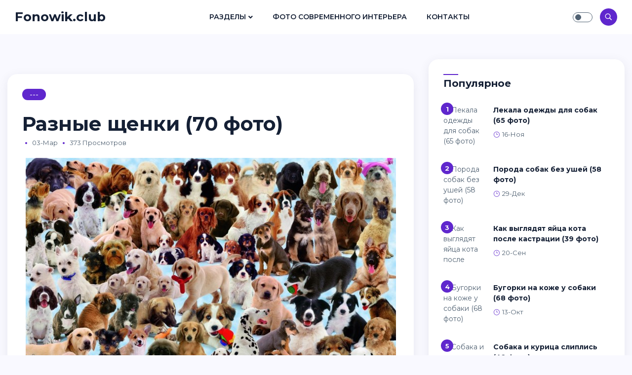

--- FILE ---
content_type: text/html; charset=utf-8
request_url: https://fonowik.club/42591-raznye-schenki-70-foto.html
body_size: 9354
content:
<!doctype html>
<html lang="ru">
<head>
<meta http-equiv="X-UA-Compatible" content="ie=edge">
<meta name="viewport" content="width=device-width, initial-scale=1.0">
<link rel="icon" sizes="16x16" href="/favicon.png">
<meta charset="utf-8">
<title>Разные щенки (70 фото) - подборки картинок fonowik.club</title>
<meta name="description" content="Скачивайте картинки - Разные щенки (70 фото) -  Дружелюбная собака Разные собаки Красивые щенки Бордер колли и лабрадор Разные породы собак Чихуахуа терьер Разные породы собак Бигль и золотистый ретривер Голден ретривер гончая Аусси австралийская овчарка Колли и бордер колли Шелти и бордер колли Бордер колли терьер Бигль терьер гладкошерстный">
<meta name="keywords" content="собак, Разные, пород, колли, породы, Щенки, разных, Бордер, собаки, ретривер, золотистый, бордер, Бигль, Много, щенки, терьер, Несколько, овчарка, пемброк, собака">
<meta property="og:site_name" content="Кошки и собаки - картинки, фоны, обои на fonowik.club">
<meta property="og:type" content="article">
<meta property="og:title" content="Разные щенки (70 фото)">
<meta property="og:url" content="https://fonowik.club/42591-raznye-schenki-70-foto.html">
<meta property="og:image" content="https://fonowik.club/uploads/posts/2023-03/1677808415_fonowik-club-p-sobaki-raznie-shchenki-53.jpg">
<meta property="og:description" content="Скачивайте картинки - Разные щенки (70 фото) -  Дружелюбная собака Разные собаки Красивые щенки Бордер колли и лабрадор Разные породы собак Чихуахуа терьер Разные породы собак Бигль и золотистый ретривер Голден ретривер гончая Аусси австралийская овчарка Колли и бордер колли Шелти и бордер колли Бордер колли терьер Бигль терьер гладкошерстный">
<link rel="search" type="application/opensearchdescription+xml" href="https://fonowik.club/index.php?do=opensearch" title="Кошки и собаки - картинки, фоны, обои на fonowik.club">
<link rel="canonical" href="https://fonowik.club/42591-raznye-schenki-70-foto.html">
<link rel="preconnect" href="https://fonts.googleapis.com">
<link rel="preconnect" href="https://fonts.gstatic.com" crossorigin>
<link href="https://fonts.googleapis.com/css2?family=Montserrat:ital,wght@0,300;0,400;0,500;0,600;0,700;1,300;1,400;1,500;1,600;1,700&display=swap" rel="stylesheet">
<link rel="stylesheet" href="/templates/Masonry/css/all.css">
<link rel="stylesheet" href="/templates/Masonry/css/elegant-font-icons.css">
<link rel="stylesheet" href="/templates/Masonry/css/bootstrap.min.css">
<link rel="stylesheet" href="/templates/Masonry/css/style.css">
<link rel="stylesheet" href="/templates/Masonry/css/engine.css">

<script>window.yaContextCb=window.yaContextCb||[]</script>
<script src="https://yandex.ru/ads/system/context.js" async></script>
<!-- Yandex.Metrika counter --> <script type="text/javascript" > (function(m,e,t,r,i,k,a){m[i]=m[i]||function(){(m[i].a=m[i].a||[]).push(arguments)}; m[i].l=1*new Date(); for (var j = 0; j < document.scripts.length; j++) {if (document.scripts[j].src === r) { return; }} k=e.createElement(t),a=e.getElementsByTagName(t)[0],k.async=1,k.src=r,a.parentNode.insertBefore(k,a)}) (window, document, "script", "https://mc.yandex.ru/metrika/tag.js", "ym"); ym(97006556, "init", { clickmap:true, trackLinks:true, accurateTrackBounce:true }); </script> <noscript><div><img src="https://mc.yandex.ru/watch/97006556" style="position:absolute; left:-9999px;" alt="" /></div></noscript> <!-- /Yandex.Metrika counter -->
</head>

<body>
  
<nav class="navbar navbar-expand-lg fixed-top">
<div class="container-fluid">

<div class="logo">
<a href="/" class="logo-dark">Fonowik.club</a>
<a href="/" class="logo-white text-white">Fonowik.club</a>
</div>
        
<div class="collapse navbar-collapse" id="main_nav">
<ul class="navbar-nav ml-auto mr-auto">
<li class="nav-item dropdown"><a class="nav-link dropdown-toggle" href="/news/" data-toggle="dropdown">Разделы</a>
<ul class="dropdown-menu fade-up">
<li><a class="dropdown-item" href="/koshechki/">Кошечки</a></li>
<li><a class="dropdown-item" href="/sobachki/">Собачки</a></li>
</ul>
</li>
<li class="nav-item"><a class="nav-link" href="https://bigfoto.name">Фото современного интерьера</a></li>
<li class="nav-item"><a class="nav-link" href="/index.php?do=feedback">Контакты</a></li>
</ul>
</div>

<div class="navbar-right ml-auto">

<div class="theme-switch-wrapper">
<label class="theme-switch" for="checkbox"><input type="checkbox" id="checkbox" /><div class="slider round"></div></label>
</div>

               
<div class="search-icon"><i class="icon_search"></i></div>

<button class="navbar-toggler" type="button" data-toggle="collapse" data-target="#main_nav" aria-expanded="false" aria-label="Toggle navigation">
<span class="navbar-toggler-icon"></span>
</button>

</div>

</div>
</nav>


<section class="section pt-55 ">
<div class="container-fluid">

<div class="row">
<div class="col-lg-8 mb-20">

<div id='dle-content'><div class="post-single">

<div class="post-single-content">
<a href="#" class="categorie">---</a> 
<h1>Разные щенки (70 фото)</h1>
<div class="post-single-info">
<ul class="list-inline">
<li class="dot"></li>
<li>03-мар</li>
<li class="dot"></li>
<li>373 просмотров</li>

</ul>
</div></div>
                  
<div class="post-single-body text-justify"><div style="text-align:center;"><!--TBegin:https://fonowik.club/uploads/posts/2023-03/1677808415_fonowik-club-p-sobaki-raznie-shchenki-53.jpg||Разные собаки--><a href="https://fonowik.club/uploads/posts/2023-03/1677808415_fonowik-club-p-sobaki-raznie-shchenki-53.jpg" class="highslide" target="_blank"><img data-src="/uploads/posts/2023-03/thumbs/1677808415_fonowik-club-p-sobaki-raznie-shchenki-53.jpg" style="max-width:100%;" alt="Разные собаки"></a><div>Разные собаки</div><!--TEnd--><br><!--TBegin:https://fonowik.club/uploads/posts/2023-03/1677808340_fonowik-club-p-sobaki-raznie-shchenki-64.jpg||Красивые щенки--><a href="https://fonowik.club/uploads/posts/2023-03/1677808340_fonowik-club-p-sobaki-raznie-shchenki-64.jpg" class="highslide" target="_blank"><img data-src="/uploads/posts/2023-03/thumbs/1677808340_fonowik-club-p-sobaki-raznie-shchenki-64.jpg" style="max-width:100%;" alt="Красивые щенки"></a><div>Красивые щенки</div><!--TEnd--><br><!--TBegin:https://fonowik.club/uploads/posts/2023-03/1677808357_fonowik-club-p-sobaki-raznie-shchenki-61.jpg||Бордер колли и лабрадор--><a href="https://fonowik.club/uploads/posts/2023-03/1677808357_fonowik-club-p-sobaki-raznie-shchenki-61.jpg" class="highslide" target="_blank"><img data-src="/uploads/posts/2023-03/thumbs/1677808357_fonowik-club-p-sobaki-raznie-shchenki-61.jpg" style="max-width:100%;" alt="Бордер колли и лабрадор"></a><div>Бордер колли и лабрадор</div><!--TEnd--><br><!--TBegin:https://fonowik.club/uploads/posts/2023-03/1677808335_fonowik-club-p-sobaki-raznie-shchenki-7.jpg||Разные породы собак--><a href="https://fonowik.club/uploads/posts/2023-03/1677808335_fonowik-club-p-sobaki-raznie-shchenki-7.jpg" class="highslide" target="_blank"><img data-src="/uploads/posts/2023-03/thumbs/1677808335_fonowik-club-p-sobaki-raznie-shchenki-7.jpg" style="max-width:100%;" alt="Разные породы собак"></a><div>Разные породы собак</div><!--TEnd--><br><!--TBegin:https://fonowik.club/uploads/posts/2023-03/1677808339_fonowik-club-p-sobaki-raznie-shchenki-63.jpg||Чихуахуа терьер--><a href="https://fonowik.club/uploads/posts/2023-03/1677808339_fonowik-club-p-sobaki-raznie-shchenki-63.jpg" class="highslide" target="_blank"><img data-src="/uploads/posts/2023-03/thumbs/1677808339_fonowik-club-p-sobaki-raznie-shchenki-63.jpg" style="max-width:100%;" alt="Чихуахуа терьер"></a><div>Чихуахуа терьер</div><!--TEnd--><br><!--TBegin:https://fonowik.club/uploads/posts/2023-03/1677808352_fonowik-club-p-sobaki-raznie-shchenki-4.jpg||Разные породы собак--><a href="https://fonowik.club/uploads/posts/2023-03/1677808352_fonowik-club-p-sobaki-raznie-shchenki-4.jpg" class="highslide" target="_blank"><img data-src="/uploads/posts/2023-03/thumbs/1677808352_fonowik-club-p-sobaki-raznie-shchenki-4.jpg" style="max-width:100%;" alt="Разные породы собак"></a><div>Разные породы собак</div><!--TEnd--><br><!--TBegin:https://fonowik.club/uploads/posts/2023-03/1677808343_fonowik-club-p-sobaki-raznie-shchenki-25.jpg||Бигль и золотистый ретривер--><a href="https://fonowik.club/uploads/posts/2023-03/1677808343_fonowik-club-p-sobaki-raznie-shchenki-25.jpg" class="highslide" target="_blank"><img data-src="/uploads/posts/2023-03/thumbs/1677808343_fonowik-club-p-sobaki-raznie-shchenki-25.jpg" style="max-width:100%;" alt="Бигль и золотистый ретривер"></a><div>Бигль и золотистый ретривер</div><!--TEnd--><br><!--TBegin:https://fonowik.club/uploads/posts/2023-03/1677808383_fonowik-club-p-sobaki-raznie-shchenki-9.jpg||Голден ретривер гончая--><a href="https://fonowik.club/uploads/posts/2023-03/1677808383_fonowik-club-p-sobaki-raznie-shchenki-9.jpg" class="highslide" target="_blank"><img data-src="/uploads/posts/2023-03/thumbs/1677808383_fonowik-club-p-sobaki-raznie-shchenki-9.jpg" style="max-width:100%;" alt="Голден ретривер гончая"></a><div>Голден ретривер гончая</div><!--TEnd--><br><!--TBegin:https://fonowik.club/uploads/posts/2023-03/1677808335_fonowik-club-p-sobaki-raznie-shchenki-1.jpg||Аусси австралийская овчарка--><a href="https://fonowik.club/uploads/posts/2023-03/1677808335_fonowik-club-p-sobaki-raznie-shchenki-1.jpg" class="highslide" target="_blank"><img data-src="/uploads/posts/2023-03/thumbs/1677808335_fonowik-club-p-sobaki-raznie-shchenki-1.jpg" style="max-width:100%;" alt="Аусси австралийская овчарка"></a><div>Аусси австралийская овчарка</div><!--TEnd--><br><!--TBegin:https://fonowik.club/uploads/posts/2023-03/1677808352_fonowik-club-p-sobaki-raznie-shchenki-58.jpg||Колли и бордер колли--><a href="https://fonowik.club/uploads/posts/2023-03/1677808352_fonowik-club-p-sobaki-raznie-shchenki-58.jpg" class="highslide" target="_blank"><img data-src="/uploads/posts/2023-03/thumbs/1677808352_fonowik-club-p-sobaki-raznie-shchenki-58.jpg" style="max-width:100%;" alt="Колли и бордер колли"></a><div>Колли и бордер колли</div><!--TEnd--><br><!--TBegin:https://fonowik.club/uploads/posts/2023-03/1677808404_fonowik-club-p-sobaki-raznie-shchenki-71.jpg||Шелти и бордер колли--><a href="https://fonowik.club/uploads/posts/2023-03/1677808404_fonowik-club-p-sobaki-raznie-shchenki-71.jpg" class="highslide" target="_blank"><img data-src="/uploads/posts/2023-03/thumbs/1677808404_fonowik-club-p-sobaki-raznie-shchenki-71.jpg" style="max-width:100%;" alt="Шелти и бордер колли"></a><div>Шелти и бордер колли</div><!--TEnd--><br><!--TBegin:https://fonowik.club/uploads/posts/2023-03/1677808379_fonowik-club-p-sobaki-raznie-shchenki-22.jpg||Бордер колли терьер--><a href="https://fonowik.club/uploads/posts/2023-03/1677808379_fonowik-club-p-sobaki-raznie-shchenki-22.jpg" class="highslide" target="_blank"><img data-src="/uploads/posts/2023-03/thumbs/1677808379_fonowik-club-p-sobaki-raznie-shchenki-22.jpg" style="max-width:100%;" alt="Бордер колли терьер"></a><div>Бордер колли терьер</div><!--TEnd--><br><!--TBegin:https://fonowik.club/uploads/posts/2023-03/1677808342_fonowik-club-p-sobaki-raznie-shchenki-46.jpg||Бигль терьер гладкошерстный--><a href="https://fonowik.club/uploads/posts/2023-03/1677808342_fonowik-club-p-sobaki-raznie-shchenki-46.jpg" class="highslide" target="_blank"><img data-src="/uploads/posts/2023-03/thumbs/1677808342_fonowik-club-p-sobaki-raznie-shchenki-46.jpg" style="max-width:100%;" alt="Бигль терьер гладкошерстный"></a><div>Бигль терьер гладкошерстный</div><!--TEnd--><br><!--TBegin:https://fonowik.club/uploads/posts/2023-03/1677808346_fonowik-club-p-sobaki-raznie-shchenki-26.jpg||Разные собаки--><a href="https://fonowik.club/uploads/posts/2023-03/1677808346_fonowik-club-p-sobaki-raznie-shchenki-26.jpg" class="highslide" target="_blank"><img data-src="/uploads/posts/2023-03/thumbs/1677808346_fonowik-club-p-sobaki-raznie-shchenki-26.jpg" style="max-width:100%;" alt="Разные собаки"></a><div>Разные собаки</div><!--TEnd--><br><!--TBegin:https://fonowik.club/uploads/posts/2023-03/1677808363_fonowik-club-p-sobaki-raznie-shchenki-74.jpg||Бигль и Бассет хаунд--><a href="https://fonowik.club/uploads/posts/2023-03/1677808363_fonowik-club-p-sobaki-raznie-shchenki-74.jpg" class="highslide" target="_blank"><img data-src="/uploads/posts/2023-03/thumbs/1677808363_fonowik-club-p-sobaki-raznie-shchenki-74.jpg" style="max-width:100%;" alt="Бигль и Бассет хаунд"></a><div>Бигль и Бассет хаунд</div><!--TEnd--><br><!--TBegin:https://fonowik.club/uploads/posts/2023-03/1677808378_fonowik-club-p-sobaki-raznie-shchenki-20.jpg||Австралийская овчарка на ринге--><a href="https://fonowik.club/uploads/posts/2023-03/1677808378_fonowik-club-p-sobaki-raznie-shchenki-20.jpg" class="highslide" target="_blank"><img data-src="/uploads/posts/2023-03/thumbs/1677808378_fonowik-club-p-sobaki-raznie-shchenki-20.jpg" style="max-width:100%;" alt="Австралийская овчарка на ринге"></a><div>Австралийская овчарка на ринге</div><!--TEnd--><br><!--TBegin:https://fonowik.club/uploads/posts/2023-03/1677808413_fonowik-club-p-sobaki-raznie-shchenki-78.jpg||Много пород собак--><a href="https://fonowik.club/uploads/posts/2023-03/1677808413_fonowik-club-p-sobaki-raznie-shchenki-78.jpg" class="highslide" target="_blank"><img data-src="/uploads/posts/2023-03/thumbs/1677808413_fonowik-club-p-sobaki-raznie-shchenki-78.jpg" style="max-width:100%;" alt="Много пород собак"></a><div>Много пород собак</div><!--TEnd--><br><!--TBegin:https://fonowik.club/uploads/posts/2023-03/1677808310_fonowik-club-p-sobaki-raznie-shchenki-21.jpg||Множество пород собак--><a href="https://fonowik.club/uploads/posts/2023-03/1677808310_fonowik-club-p-sobaki-raznie-shchenki-21.jpg" class="highslide" target="_blank"><img data-src="/uploads/posts/2023-03/thumbs/1677808310_fonowik-club-p-sobaki-raznie-shchenki-21.jpg" style="max-width:100%;" alt="Множество пород собак"></a><div>Множество пород собак</div><!--TEnd--><br><!--TBegin:https://fonowik.club/uploads/posts/2023-03/1677808405_fonowik-club-p-sobaki-raznie-shchenki-32.jpg||Породистые щенки--><a href="https://fonowik.club/uploads/posts/2023-03/1677808405_fonowik-club-p-sobaki-raznie-shchenki-32.jpg" class="highslide" target="_blank"><img data-src="/uploads/posts/2023-03/thumbs/1677808405_fonowik-club-p-sobaki-raznie-shchenki-32.jpg" style="max-width:100%;" alt="Породистые щенки"></a><div>Породистые щенки</div><!--TEnd--><br><!--TBegin:https://fonowik.club/uploads/posts/2023-03/1677808334_fonowik-club-p-sobaki-raznie-shchenki-67.jpg||Бордер колли и золотистый ретривер--><a href="https://fonowik.club/uploads/posts/2023-03/1677808334_fonowik-club-p-sobaki-raznie-shchenki-67.jpg" class="highslide" target="_blank"><img data-src="/uploads/posts/2023-03/thumbs/1677808334_fonowik-club-p-sobaki-raznie-shchenki-67.jpg" style="max-width:100%;" alt="Бордер колли и золотистый ретривер"></a><div>Бордер колли и золотистый ретривер</div><!--TEnd--><br><!--TBegin:https://fonowik.club/uploads/posts/2023-03/1677808384_fonowik-club-p-sobaki-raznie-shchenki-24.jpg||Алисия Браун порода собак--><a href="https://fonowik.club/uploads/posts/2023-03/1677808384_fonowik-club-p-sobaki-raznie-shchenki-24.jpg" class="highslide" target="_blank"><img data-src="/uploads/posts/2023-03/thumbs/1677808384_fonowik-club-p-sobaki-raznie-shchenki-24.jpg" style="max-width:100%;" alt="Алисия Браун порода собак"></a><div>Алисия Браун порода собак</div><!--TEnd--><br><!--TBegin:https://fonowik.club/uploads/posts/2023-03/1677808359_fonowik-club-p-sobaki-raznie-shchenki-28.jpg||Бишон Болоньез Мальтийская болонка--><a href="https://fonowik.club/uploads/posts/2023-03/1677808359_fonowik-club-p-sobaki-raznie-shchenki-28.jpg" class="highslide" target="_blank"><img data-src="/uploads/posts/2023-03/thumbs/1677808359_fonowik-club-p-sobaki-raznie-shchenki-28.jpg" style="max-width:100%;" alt="Бишон Болоньез Мальтийская болонка"></a><div>Бишон Болоньез Мальтийская болонка</div><!--TEnd--><br><!--TBegin:https://fonowik.club/uploads/posts/2023-03/1677808406_fonowik-club-p-sobaki-raznie-shchenki-27.jpg||Много собак--><a href="https://fonowik.club/uploads/posts/2023-03/1677808406_fonowik-club-p-sobaki-raznie-shchenki-27.jpg" class="highslide" target="_blank"><img data-src="/uploads/posts/2023-03/thumbs/1677808406_fonowik-club-p-sobaki-raznie-shchenki-27.jpg" style="max-width:100%;" alt="Много собак"></a><div>Много собак</div><!--TEnd--><br><!--TBegin:https://fonowik.club/uploads/posts/2023-03/1677808348_fonowik-club-p-sobaki-raznie-shchenki-44.jpg||Новорожденные щенки вельш корги пемброк--><a href="https://fonowik.club/uploads/posts/2023-03/1677808348_fonowik-club-p-sobaki-raznie-shchenki-44.jpg" class="highslide" target="_blank"><img data-src="/uploads/posts/2023-03/thumbs/1677808348_fonowik-club-p-sobaki-raznie-shchenki-44.jpg" style="max-width:100%;" alt="Новорожденные щенки вельш корги пемброк"></a><div>Новорожденные щенки вельш корги пемброк</div><!--TEnd--><br><!--TBegin:https://fonowik.club/uploads/posts/2023-03/1677808361_fonowik-club-p-sobaki-raznie-shchenki-8.jpg||Несколько собак--><a href="https://fonowik.club/uploads/posts/2023-03/1677808361_fonowik-club-p-sobaki-raznie-shchenki-8.jpg" class="highslide" target="_blank"><img data-src="/uploads/posts/2023-03/thumbs/1677808361_fonowik-club-p-sobaki-raznie-shchenki-8.jpg" style="max-width:100%;" alt="Несколько собак"></a><div>Несколько собак</div><!--TEnd--><br><!--TBegin:https://fonowik.club/uploads/posts/2023-03/1677808375_fonowik-club-p-sobaki-raznie-shchenki-76.jpg||Разные собаки--><a href="https://fonowik.club/uploads/posts/2023-03/1677808375_fonowik-club-p-sobaki-raznie-shchenki-76.jpg" class="highslide" target="_blank"><img data-src="/uploads/posts/2023-03/thumbs/1677808375_fonowik-club-p-sobaki-raznie-shchenki-76.jpg" style="max-width:100%;" alt="Разные собаки"></a><div>Разные собаки</div><!--TEnd--><br><!--TBegin:https://fonowik.club/uploads/posts/2023-03/1677808409_fonowik-club-p-sobaki-raznie-shchenki-37.jpg||Разные породы собак--><a href="https://fonowik.club/uploads/posts/2023-03/1677808409_fonowik-club-p-sobaki-raznie-shchenki-37.jpg" class="highslide" target="_blank"><img data-src="/uploads/posts/2023-03/thumbs/1677808409_fonowik-club-p-sobaki-raznie-shchenki-37.jpg" style="max-width:100%;" alt="Разные породы собак"></a><div>Разные породы собак</div><!--TEnd--><br><!--TBegin:https://fonowik.club/uploads/posts/2023-03/1677808353_fonowik-club-p-sobaki-raznie-shchenki-62.jpg||Собаки в ряд--><a href="https://fonowik.club/uploads/posts/2023-03/1677808353_fonowik-club-p-sobaki-raznie-shchenki-62.jpg" class="highslide" target="_blank"><img data-src="/uploads/posts/2023-03/thumbs/1677808353_fonowik-club-p-sobaki-raznie-shchenki-62.jpg" style="max-width:100%;" alt="Собаки в ряд"></a><div>Собаки в ряд</div><!--TEnd--><br><!--TBegin:https://fonowik.club/uploads/posts/2023-03/1677808417_fonowik-club-p-sobaki-raznie-shchenki-77.jpg||Бернский зенненхунд--><a href="https://fonowik.club/uploads/posts/2023-03/1677808417_fonowik-club-p-sobaki-raznie-shchenki-77.jpg" class="highslide" target="_blank"><img data-src="/uploads/posts/2023-03/thumbs/1677808417_fonowik-club-p-sobaki-raznie-shchenki-77.jpg" style="max-width:100%;" alt="Бернский зенненхунд"></a><div>Бернский зенненхунд</div><!--TEnd--><br><!--TBegin:https://fonowik.club/uploads/posts/2023-03/1677808332_fonowik-club-p-sobaki-raznie-shchenki-2.jpg||Несколько собак--><a href="https://fonowik.club/uploads/posts/2023-03/1677808332_fonowik-club-p-sobaki-raznie-shchenki-2.jpg" class="highslide" target="_blank"><img data-src="/uploads/posts/2023-03/thumbs/1677808332_fonowik-club-p-sobaki-raznie-shchenki-2.jpg" style="max-width:100%;" alt="Несколько собак"></a><div>Несколько собак</div><!--TEnd--><br><!--TBegin:https://fonowik.club/uploads/posts/2023-03/1677808372_fonowik-club-p-sobaki-raznie-shchenki-47.jpg||Шпиц и померанский шпиц--><a href="https://fonowik.club/uploads/posts/2023-03/1677808372_fonowik-club-p-sobaki-raznie-shchenki-47.jpg" class="highslide" target="_blank"><img data-src="/uploads/posts/2023-03/thumbs/1677808372_fonowik-club-p-sobaki-raznie-shchenki-47.jpg" style="max-width:100%;" alt="Шпиц и померанский шпиц"></a><div>Шпиц и померанский шпиц</div><!--TEnd--><br><!--TBegin:https://fonowik.club/uploads/posts/2023-03/1677808370_fonowik-club-p-sobaki-raznie-shchenki-40.jpg||Тигровый бордер колли--><a href="https://fonowik.club/uploads/posts/2023-03/1677808370_fonowik-club-p-sobaki-raznie-shchenki-40.jpg" class="highslide" target="_blank"><img data-src="/uploads/posts/2023-03/thumbs/1677808370_fonowik-club-p-sobaki-raznie-shchenki-40.jpg" style="max-width:100%;" alt="Тигровый бордер колли"></a><div>Тигровый бордер колли</div><!--TEnd--><br><!--TBegin:https://fonowik.club/uploads/posts/2023-03/1677808306_fonowik-club-p-sobaki-raznie-shchenki-12.jpg||Щенки разных пород--><a href="https://fonowik.club/uploads/posts/2023-03/1677808306_fonowik-club-p-sobaki-raznie-shchenki-12.jpg" class="highslide" target="_blank"><img data-src="/uploads/posts/2023-03/thumbs/1677808306_fonowik-club-p-sobaki-raznie-shchenki-12.jpg" style="max-width:100%;" alt="Щенки разных пород"></a><div>Щенки разных пород</div><!--TEnd--><br><!--TBegin:https://fonowik.club/uploads/posts/2023-03/1677808338_fonowik-club-p-sobaki-raznie-shchenki-60.jpg||Щенки разных маленьких пород--><a href="https://fonowik.club/uploads/posts/2023-03/1677808338_fonowik-club-p-sobaki-raznie-shchenki-60.jpg" class="highslide" target="_blank"><img data-src="/uploads/posts/2023-03/thumbs/1677808338_fonowik-club-p-sobaki-raznie-shchenki-60.jpg" style="max-width:100%;" alt="Щенки разных маленьких пород"></a><div>Щенки разных маленьких пород</div><!--TEnd--><br><!--TBegin:https://fonowik.club/uploads/posts/2023-03/1677808339_fonowik-club-p-sobaki-raznie-shchenki-17.jpg||Щенки разных пород--><a href="https://fonowik.club/uploads/posts/2023-03/1677808339_fonowik-club-p-sobaki-raznie-shchenki-17.jpg" class="highslide" target="_blank"><img data-src="/uploads/posts/2023-03/thumbs/1677808339_fonowik-club-p-sobaki-raznie-shchenki-17.jpg" style="max-width:100%;" alt="Щенки разных пород"></a><div>Щенки разных пород</div><!--TEnd--><br><!--TBegin:https://fonowik.club/uploads/posts/2023-03/1677808351_fonowik-club-p-sobaki-raznie-shchenki-15.jpg||Разные породы собак--><a href="https://fonowik.club/uploads/posts/2023-03/1677808351_fonowik-club-p-sobaki-raznie-shchenki-15.jpg" class="highslide" target="_blank"><img data-src="/uploads/posts/2023-03/thumbs/1677808351_fonowik-club-p-sobaki-raznie-shchenki-15.jpg" style="max-width:100%;" alt="Разные породы собак"></a><div>Разные породы собак</div><!--TEnd--><br><!--TBegin:https://fonowik.club/uploads/posts/2023-03/1677808378_fonowik-club-p-sobaki-raznie-shchenki-6.jpg||Собаки разных пород вместе--><a href="https://fonowik.club/uploads/posts/2023-03/1677808378_fonowik-club-p-sobaki-raznie-shchenki-6.jpg" class="highslide" target="_blank"><img data-src="/uploads/posts/2023-03/thumbs/1677808378_fonowik-club-p-sobaki-raznie-shchenki-6.jpg" style="max-width:100%;" alt="Собаки разных пород вместе"></a><div>Собаки разных пород вместе</div><!--TEnd--><br><!--TBegin:https://fonowik.club/uploads/posts/2023-03/1677808369_fonowik-club-p-sobaki-raznie-shchenki-59.jpg||Щенки всех пород--><a href="https://fonowik.club/uploads/posts/2023-03/1677808369_fonowik-club-p-sobaki-raznie-shchenki-59.jpg" class="highslide" target="_blank"><img data-src="/uploads/posts/2023-03/thumbs/1677808369_fonowik-club-p-sobaki-raznie-shchenki-59.jpg" style="max-width:100%;" alt="Щенки всех пород"></a><div>Щенки всех пород</div><!--TEnd--><br><!--TBegin:https://fonowik.club/uploads/posts/2023-03/1677808385_fonowik-club-p-sobaki-raznie-shchenki-49.jpg||Щенки разных пород--><a href="https://fonowik.club/uploads/posts/2023-03/1677808385_fonowik-club-p-sobaki-raznie-shchenki-49.jpg" class="highslide" target="_blank"><img data-src="/uploads/posts/2023-03/thumbs/1677808385_fonowik-club-p-sobaki-raznie-shchenki-49.jpg" style="max-width:100%;" alt="Щенки разных пород"></a><div>Щенки разных пород</div><!--TEnd--><br><!--TBegin:https://fonowik.club/uploads/posts/2023-03/1677808301_fonowik-club-p-sobaki-raznie-shchenki-5.jpg||Эрдельтерьер корги--><a href="https://fonowik.club/uploads/posts/2023-03/1677808301_fonowik-club-p-sobaki-raznie-shchenki-5.jpg" class="highslide" target="_blank"><img data-src="/uploads/posts/2023-03/thumbs/1677808301_fonowik-club-p-sobaki-raznie-shchenki-5.jpg" style="max-width:100%;" alt="Эрдельтерьер корги"></a><div>Эрдельтерьер корги</div><!--TEnd--><br><!--TBegin:https://fonowik.club/uploads/posts/2023-03/1677808398_fonowik-club-p-sobaki-raznie-shchenki-30.jpg||Бордер колли и немецкая овчарка--><a href="https://fonowik.club/uploads/posts/2023-03/1677808398_fonowik-club-p-sobaki-raznie-shchenki-30.jpg" class="highslide" target="_blank"><img data-src="/uploads/posts/2023-03/thumbs/1677808398_fonowik-club-p-sobaki-raznie-shchenki-30.jpg" style="max-width:100%;" alt="Бордер колли и немецкая овчарка"></a><div>Бордер колли и немецкая овчарка</div><!--TEnd--><br><!--TBegin:https://fonowik.club/uploads/posts/2023-03/1677808393_fonowik-club-p-sobaki-raznie-shchenki-79.jpg||Собака бордер колли щенок--><a href="https://fonowik.club/uploads/posts/2023-03/1677808393_fonowik-club-p-sobaki-raznie-shchenki-79.jpg" class="highslide" target="_blank"><img data-src="/uploads/posts/2023-03/thumbs/1677808393_fonowik-club-p-sobaki-raznie-shchenki-79.jpg" style="max-width:100%;" alt="Собака бордер колли щенок"></a><div>Собака бордер колли щенок</div><!--TEnd--><br><!--TBegin:https://fonowik.club/uploads/posts/2023-03/1677808361_fonowik-club-p-sobaki-raznie-shchenki-41.jpg||Несколько собак--><a href="https://fonowik.club/uploads/posts/2023-03/1677808361_fonowik-club-p-sobaki-raznie-shchenki-41.jpg" class="highslide" target="_blank"><img data-src="/uploads/posts/2023-03/thumbs/1677808361_fonowik-club-p-sobaki-raznie-shchenki-41.jpg" style="max-width:100%;" alt="Несколько собак"></a><div>Несколько собак</div><!--TEnd--><br><!--TBegin:https://fonowik.club/uploads/posts/2023-03/1677808388_fonowik-club-p-sobaki-raznie-shchenki-38.jpg||Английский спрингер-спаниель щенки--><a href="https://fonowik.club/uploads/posts/2023-03/1677808388_fonowik-club-p-sobaki-raznie-shchenki-38.jpg" class="highslide" target="_blank"><img data-src="/uploads/posts/2023-03/thumbs/1677808388_fonowik-club-p-sobaki-raznie-shchenki-38.jpg" style="max-width:100%;" alt="Английский спрингер-спаниель щенки"></a><div>Английский спрингер-спаниель щенки</div><!--TEnd--><br><!--TBegin:https://fonowik.club/uploads/posts/2023-03/1677808373_fonowik-club-p-sobaki-raznie-shchenki-39.jpg||Много собак--><a href="https://fonowik.club/uploads/posts/2023-03/1677808373_fonowik-club-p-sobaki-raznie-shchenki-39.jpg" class="highslide" target="_blank"><img data-src="/uploads/posts/2023-03/thumbs/1677808373_fonowik-club-p-sobaki-raznie-shchenki-39.jpg" style="max-width:100%;" alt="Много собак"></a><div>Много собак</div><!--TEnd--><br><!--TBegin:https://fonowik.club/uploads/posts/2023-03/1677808397_fonowik-club-p-sobaki-raznie-shchenki-36.jpg||Фотоколлаж собак--><a href="https://fonowik.club/uploads/posts/2023-03/1677808397_fonowik-club-p-sobaki-raznie-shchenki-36.jpg" class="highslide" target="_blank"><img data-src="/uploads/posts/2023-03/thumbs/1677808397_fonowik-club-p-sobaki-raznie-shchenki-36.jpg" style="max-width:100%;" alt="Фотоколлаж собак"></a><div>Фотоколлаж собак</div><!--TEnd--><br><!--TBegin:https://fonowik.club/uploads/posts/2023-03/1677808338_fonowik-club-p-sobaki-raznie-shchenki-13.jpg||Фотосъемка с собакой--><a href="https://fonowik.club/uploads/posts/2023-03/1677808338_fonowik-club-p-sobaki-raznie-shchenki-13.jpg" class="highslide" target="_blank"><img data-src="/uploads/posts/2023-03/thumbs/1677808338_fonowik-club-p-sobaki-raznie-shchenki-13.jpg" style="max-width:100%;" alt="Фотосъемка с собакой"></a><div>Фотосъемка с собакой</div><!--TEnd--><br><!--TBegin:https://fonowik.club/uploads/posts/2023-03/1677808377_fonowik-club-p-sobaki-raznie-shchenki-10.jpg||Бордер колли стая--><a href="https://fonowik.club/uploads/posts/2023-03/1677808377_fonowik-club-p-sobaki-raznie-shchenki-10.jpg" class="highslide" target="_blank"><img data-src="/uploads/posts/2023-03/thumbs/1677808377_fonowik-club-p-sobaki-raznie-shchenki-10.jpg" style="max-width:100%;" alt="Бордер колли стая"></a><div>Бордер колли стая</div><!--TEnd--><br><!--TBegin:https://fonowik.club/uploads/posts/2023-03/1677808347_fonowik-club-p-sobaki-raznie-shchenki-75.jpg||Бордер колли любовь--><a href="https://fonowik.club/uploads/posts/2023-03/1677808347_fonowik-club-p-sobaki-raznie-shchenki-75.jpg" class="highslide" target="_blank"><img data-src="/uploads/posts/2023-03/thumbs/1677808347_fonowik-club-p-sobaki-raznie-shchenki-75.jpg" style="max-width:100%;" alt="Бордер колли любовь"></a><div>Бордер колли любовь</div><!--TEnd--><br><!--TBegin:https://fonowik.club/uploads/posts/2023-03/1677808369_fonowik-club-p-sobaki-raznie-shchenki-82.jpg|--><a href="https://fonowik.club/uploads/posts/2023-03/1677808369_fonowik-club-p-sobaki-raznie-shchenki-82.jpg" class="highslide" target="_blank"><img data-src="/uploads/posts/2023-03/thumbs/1677808369_fonowik-club-p-sobaki-raznie-shchenki-82.jpg" style="max-width:100%;" alt=""></a><!--TEnd--><br><!--TBegin:https://fonowik.club/uploads/posts/2023-03/1677808352_fonowik-club-p-sobaki-raznie-shchenki-23.jpg||Разные собаки--><a href="https://fonowik.club/uploads/posts/2023-03/1677808352_fonowik-club-p-sobaki-raznie-shchenki-23.jpg" class="highslide" target="_blank"><img data-src="/uploads/posts/2023-03/thumbs/1677808352_fonowik-club-p-sobaki-raznie-shchenki-23.jpg" style="max-width:100%;" alt="Разные собаки"></a><div>Разные собаки</div><!--TEnd--><br><!--TBegin:https://fonowik.club/uploads/posts/2023-03/1677808306_fonowik-club-p-sobaki-raznie-shchenki-14.jpg||Разные породы собак--><a href="https://fonowik.club/uploads/posts/2023-03/1677808306_fonowik-club-p-sobaki-raznie-shchenki-14.jpg" class="highslide" target="_blank"><img data-src="/uploads/posts/2023-03/thumbs/1677808306_fonowik-club-p-sobaki-raznie-shchenki-14.jpg" style="max-width:100%;" alt="Разные породы собак"></a><div>Разные породы собак</div><!--TEnd--><br><!--TBegin:https://fonowik.club/uploads/posts/2023-03/1677808336_fonowik-club-p-sobaki-raznie-shchenki-16.png||Разные породы собак--><a href="https://fonowik.club/uploads/posts/2023-03/1677808336_fonowik-club-p-sobaki-raznie-shchenki-16.png" class="highslide" target="_blank"><img data-src="/uploads/posts/2023-03/thumbs/1677808336_fonowik-club-p-sobaki-raznie-shchenki-16.png" style="max-width:100%;" alt="Разные породы собак"></a><div>Разные породы собак</div><!--TEnd--><br><!--TBegin:https://fonowik.club/uploads/posts/2023-03/1677808326_fonowik-club-p-sobaki-raznie-shchenki-51.jpg||Корги пемброк--><a href="https://fonowik.club/uploads/posts/2023-03/1677808326_fonowik-club-p-sobaki-raznie-shchenki-51.jpg" class="highslide" target="_blank"><img data-src="/uploads/posts/2023-03/thumbs/1677808326_fonowik-club-p-sobaki-raznie-shchenki-51.jpg" style="max-width:100%;" alt="Корги пемброк"></a><div>Корги пемброк</div><!--TEnd--><br><!--TBegin:https://fonowik.club/uploads/posts/2023-03/1677808384_fonowik-club-p-sobaki-raznie-shchenki-48.jpg||Аусси порода собак щенок--><a href="https://fonowik.club/uploads/posts/2023-03/1677808384_fonowik-club-p-sobaki-raznie-shchenki-48.jpg" class="highslide" target="_blank"><img data-src="/uploads/posts/2023-03/thumbs/1677808384_fonowik-club-p-sobaki-raznie-shchenki-48.jpg" style="max-width:100%;" alt="Аусси порода собак щенок"></a><div>Аусси порода собак щенок</div><!--TEnd--><br><!--TBegin:https://fonowik.club/uploads/posts/2023-03/1677808316_fonowik-club-p-sobaki-raznie-shchenki-31.jpg||Разные породы собак--><a href="https://fonowik.club/uploads/posts/2023-03/1677808316_fonowik-club-p-sobaki-raznie-shchenki-31.jpg" class="highslide" target="_blank"><img data-src="/uploads/posts/2023-03/thumbs/1677808316_fonowik-club-p-sobaki-raznie-shchenki-31.jpg" style="max-width:100%;" alt="Разные породы собак"></a><div>Разные породы собак</div><!--TEnd--><br><!--TBegin:https://fonowik.club/uploads/posts/2023-03/1677808388_fonowik-club-p-sobaki-raznie-shchenki-11.jpg||Разные породы собак--><a href="https://fonowik.club/uploads/posts/2023-03/1677808388_fonowik-club-p-sobaki-raznie-shchenki-11.jpg" class="highslide" target="_blank"><img data-src="/uploads/posts/2023-03/thumbs/1677808388_fonowik-club-p-sobaki-raznie-shchenki-11.jpg" style="max-width:100%;" alt="Разные породы собак"></a><div>Разные породы собак</div><!--TEnd--><br><!--TBegin:https://fonowik.club/uploads/posts/2023-03/1677808327_fonowik-club-p-sobaki-raznie-shchenki-52.jpg||Бигль и золотистый ретривер--><a href="https://fonowik.club/uploads/posts/2023-03/1677808327_fonowik-club-p-sobaki-raznie-shchenki-52.jpg" class="highslide" target="_blank"><img data-src="/uploads/posts/2023-03/thumbs/1677808327_fonowik-club-p-sobaki-raznie-shchenki-52.jpg" style="max-width:100%;" alt="Бигль и золотистый ретривер"></a><div>Бигль и золотистый ретривер</div><!--TEnd--><br><!--TBegin:https://fonowik.club/uploads/posts/2023-03/1677808325_fonowik-club-p-sobaki-raznie-shchenki-72.jpg||Лабрадор ретривер золотистый--><a href="https://fonowik.club/uploads/posts/2023-03/1677808325_fonowik-club-p-sobaki-raznie-shchenki-72.jpg" class="highslide" target="_blank"><img data-src="/uploads/posts/2023-03/thumbs/1677808325_fonowik-club-p-sobaki-raznie-shchenki-72.jpg" style="max-width:100%;" alt="Лабрадор ретривер золотистый"></a><div>Лабрадор ретривер золотистый</div><!--TEnd--><br><!--TBegin:https://fonowik.club/uploads/posts/2023-03/1677808372_fonowik-club-p-sobaki-raznie-shchenki-50.jpg||Много собачек--><a href="https://fonowik.club/uploads/posts/2023-03/1677808372_fonowik-club-p-sobaki-raznie-shchenki-50.jpg" class="highslide" target="_blank"><img data-src="/uploads/posts/2023-03/thumbs/1677808372_fonowik-club-p-sobaki-raznie-shchenki-50.jpg" style="max-width:100%;" alt="Много собачек"></a><div>Много собачек</div><!--TEnd--><br><!--TBegin:https://fonowik.club/uploads/posts/2023-03/1677808355_fonowik-club-p-sobaki-raznie-shchenki-35.jpg||Бордер колли Кэсси--><a href="https://fonowik.club/uploads/posts/2023-03/1677808355_fonowik-club-p-sobaki-raznie-shchenki-35.jpg" class="highslide" target="_blank"><img data-src="/uploads/posts/2023-03/thumbs/1677808355_fonowik-club-p-sobaki-raznie-shchenki-35.jpg" style="max-width:100%;" alt="Бордер колли Кэсси"></a><div>Бордер колли Кэсси</div><!--TEnd--><br><!--TBegin:https://fonowik.club/uploads/posts/2023-03/1677808351_fonowik-club-p-sobaki-raznie-shchenki-34.jpg||Щенки разных пород собак--><a href="https://fonowik.club/uploads/posts/2023-03/1677808351_fonowik-club-p-sobaki-raznie-shchenki-34.jpg" class="highslide" target="_blank"><img data-src="/uploads/posts/2023-03/thumbs/1677808351_fonowik-club-p-sobaki-raznie-shchenki-34.jpg" style="max-width:100%;" alt="Щенки разных пород собак"></a><div>Щенки разных пород собак</div><!--TEnd--><br><!--TBegin:https://fonowik.club/uploads/posts/2023-03/1677808370_fonowik-club-p-sobaki-raznie-shchenki-73.jpg||Дружелюбная собака--><a href="https://fonowik.club/uploads/posts/2023-03/1677808370_fonowik-club-p-sobaki-raznie-shchenki-73.jpg" class="highslide" target="_blank"><img data-src="/uploads/posts/2023-03/thumbs/1677808370_fonowik-club-p-sobaki-raznie-shchenki-73.jpg" style="max-width:100%;" alt="Дружелюбная собака"></a><div>Дружелюбная собака</div><!--TEnd--><br><!--TBegin:https://fonowik.club/uploads/posts/2023-03/1677808350_fonowik-club-p-sobaki-raznie-shchenki-66.jpg||Множество пород собак--><a href="https://fonowik.club/uploads/posts/2023-03/1677808350_fonowik-club-p-sobaki-raznie-shchenki-66.jpg" class="highslide" target="_blank"><img data-src="/uploads/posts/2023-03/thumbs/1677808350_fonowik-club-p-sobaki-raznie-shchenki-66.jpg" style="max-width:100%;" alt="Множество пород собак"></a><div>Множество пород собак</div><!--TEnd--><br><!--TBegin:https://fonowik.club/uploads/posts/2023-03/1677808307_fonowik-club-p-sobaki-raznie-shchenki-19.jpg||Разные собачки--><a href="https://fonowik.club/uploads/posts/2023-03/1677808307_fonowik-club-p-sobaki-raznie-shchenki-19.jpg" class="highslide" target="_blank"><img data-src="/uploads/posts/2023-03/thumbs/1677808307_fonowik-club-p-sobaki-raznie-shchenki-19.jpg" style="max-width:100%;" alt="Разные собачки"></a><div>Разные собачки</div><!--TEnd--><br><!--TBegin:https://fonowik.club/uploads/posts/2023-03/1677808348_fonowik-club-p-sobaki-raznie-shchenki-18.jpg||Разные породы собак--><a href="https://fonowik.club/uploads/posts/2023-03/1677808348_fonowik-club-p-sobaki-raznie-shchenki-18.jpg" class="highslide" target="_blank"><img data-src="/uploads/posts/2023-03/thumbs/1677808348_fonowik-club-p-sobaki-raznie-shchenki-18.jpg" style="max-width:100%;" alt="Разные породы собак"></a><div>Разные породы собак</div><!--TEnd--><br><!--TBegin:https://fonowik.club/uploads/posts/2023-03/1677808355_fonowik-club-p-sobaki-raznie-shchenki-33.jpg||Щенки всех пород--><a href="https://fonowik.club/uploads/posts/2023-03/1677808355_fonowik-club-p-sobaki-raznie-shchenki-33.jpg" class="highslide" target="_blank"><img data-src="/uploads/posts/2023-03/thumbs/1677808355_fonowik-club-p-sobaki-raznie-shchenki-33.jpg" style="max-width:100%;" alt="Щенки всех пород"></a><div>Щенки всех пород</div><!--TEnd--><br><!--TBegin:https://fonowik.club/uploads/posts/2023-03/1677808378_fonowik-club-p-sobaki-raznie-shchenki-54.jpg||Разные собаки разных пород--><a href="https://fonowik.club/uploads/posts/2023-03/1677808378_fonowik-club-p-sobaki-raznie-shchenki-54.jpg" class="highslide" target="_blank"><img data-src="/uploads/posts/2023-03/thumbs/1677808378_fonowik-club-p-sobaki-raznie-shchenki-54.jpg" style="max-width:100%;" alt="Разные собаки разных пород"></a><div>Разные собаки разных пород</div><!--TEnd--><br><!--TBegin:https://fonowik.club/uploads/posts/2023-03/1677808390_fonowik-club-p-sobaki-raznie-shchenki-69.jpg||Семья немецких овчарок--><a href="https://fonowik.club/uploads/posts/2023-03/1677808390_fonowik-club-p-sobaki-raznie-shchenki-69.jpg" class="highslide" target="_blank"><img data-src="/uploads/posts/2023-03/thumbs/1677808390_fonowik-club-p-sobaki-raznie-shchenki-69.jpg" style="max-width:100%;" alt="Семья немецких овчарок"></a><div>Семья немецких овчарок</div><!--TEnd--><br><!--TBegin:https://fonowik.club/uploads/posts/2023-03/1677808338_fonowik-club-p-sobaki-raznie-shchenki-43.jpg||Кавалер Кинг Чарльз спаниель--><a href="https://fonowik.club/uploads/posts/2023-03/1677808338_fonowik-club-p-sobaki-raznie-shchenki-43.jpg" class="highslide" target="_blank"><img data-src="/uploads/posts/2023-03/thumbs/1677808338_fonowik-club-p-sobaki-raznie-shchenki-43.jpg" style="max-width:100%;" alt="Кавалер Кинг Чарльз спаниель"></a><div>Кавалер Кинг Чарльз спаниель</div><!--TEnd--></div></div>
<!-- Yandex.RTB R-A-4294632-6 -->
<div id="yandex_rtb_R-A-4294632-6"></div>
<script>
window.yaContextCb.push(()=>{
	Ya.Context.AdvManager.render({
		"blockId": "R-A-4294632-6",
		"renderTo": "yandex_rtb_R-A-4294632-6"
	})
})
</script>
<div class="post-single-footer">

<div class="social-media">
<script src="https://yastatic.net/share2/share.js"></script>
<div class="ya-share2" data-curtain data-shape="round" data-services="vkontakte,odnoklassniki,telegram,twitter,whatsapp,moimir"></div>
</div></div>
    
</div>

<div class="row">

<div class="col-md-6">
<div class="widget">
<div class="widget-next-post">
<div class="small-post">
<div class="content">
<div><a class="link" href="https://fonowik.club/42590-kot-na-stolbe-55-foto.html"><i class="arrow_left"></i>Предыдущая</a></div>
<a href="https://fonowik.club/42590-kot-na-stolbe-55-foto.html" class="np-title">Кот на столбе (55 фото)</a>
</div></div></div></div></div>


<div class="col-md-6">
<div class="widget">
<div class="widget-next-post">
<div class="small-post">
<div class="content text-right" style="">
<div><a class="link" href="https://fonowik.club/42592-toj-pudel-bez-strizhki-64-foto.html"><i class="arrow_left"></i>Следующая</a></div>
<a href="https://fonowik.club/42592-toj-pudel-bez-strizhki-64-foto.html" class="np-title">Той пудель без стрижки (64 фото)</a>
</div></div></div></div></div>

</div>

<div class="widget mb-50">
<div class="title"><h5>Комментарии (0)</h5></div>
<ul class="widget-comments">
<div id="dle-ajax-comments"></div>
</ul>
<form  method="post" name="dle-comments-form" id="dle-comments-form" ><div class="title"><h5>Добавить комментарий</h5></div>
<div class="widget-form">
<div class="row">


<div class="col-md-6">
<div class="form-group">
<input type="text" name="name" class="form-control" placeholder="Ваше имя" required="required">
</div></div>


    
<div class="col-md-12">
<div class="form-group">
<textarea name="comments" id="comments" cols="30" rows="5" placeholder="Комментарий" class="form-control" onfocus="setNewField(this.name, document.getElementById( 'dle-comments-form' ))"></textarea>
</div></div>
    

    
<div class="col-12">
<button type="submit" name="submit" class="btn-custom">Отправить</button>
</div> 

</div></div>
<input type="hidden" name="subaction" value="addcomment">
<input type="hidden" name="post_id" id="post_id" value="42591"><input type="hidden" name="user_hash" value="62b41ce3bbd08de1b9be386ba71a03a44d21dab1"></form>
</div></div>

</div>
<div class="col-lg-4 max-width">

<div class="widget ">
<div class="section-title"><h5>Популярное</h5></div>
<ul class="widget-latest-posts">
<li class="last-post">
<div class="image"><a href="https://fonowik.club/41185-lekala-odezhdy-dlja-sobak-65-foto.html"><img src="/pic77.php?src=https://fonowik.club/uploads/posts/2023-02/thumbs/1675397418_47-fonowik-club-p-sobaki-lekala-odezhdi-dlya-sobak-59.jpg&w=86&h=90&zc=1" alt="Лекала одежды для собак (65 фото)"></a></div>
<div class="nb">1
</div>
<div class="content">
<p><a href="https://fonowik.club/41185-lekala-odezhdy-dlja-sobak-65-foto.html">Лекала одежды для собак (65 фото)</a></p>
<small><span class="icon_clock_alt"></span> 16-ноя</small>
</div>
</li><li class="last-post">
<div class="image"><a href="https://fonowik.club/25559-poroda-sobak-bez-ushej-58-foto.html"><img src="/pic77.php?src=https://fonowik.club/uploads/posts/2022-12/thumbs/1672343610_46-fonowik-club-p-sobaki-poroda-sobak-bez-ushei-62.jpg&w=86&h=90&zc=1" alt="Порода собак без ушей (58 фото)"></a></div>
<div class="nb">2
</div>
<div class="content">
<p><a href="https://fonowik.club/25559-poroda-sobak-bez-ushej-58-foto.html">Порода собак без ушей (58 фото)</a></p>
<small><span class="icon_clock_alt"></span> 29-дек</small>
</div>
</li><li class="last-post">
<div class="image"><a href="https://fonowik.club/90-kak-vygljadjat-jajca-kota-posle-kastracii-39-foto.html"><img src="/pic77.php?src=https://fonowik.club/uploads/posts/2022-09/thumbs/1663698130_22-fonowik-club-p-kak-viglyadyat-yaitsa-kota-posle-kastratsi-52.jpg&w=86&h=90&zc=1" alt="Как выглядят яйца кота после кастрации (39 фото)"></a></div>
<div class="nb">3
</div>
<div class="content">
<p><a href="https://fonowik.club/90-kak-vygljadjat-jajca-kota-posle-kastracii-39-foto.html">Как выглядят яйца кота после кастрации (39 фото)</a></p>
<small><span class="icon_clock_alt"></span> 20-сен</small>
</div>
</li><li class="last-post">
<div class="image"><a href="https://fonowik.club/3512-bugorki-na-kozhe-u-sobaki-68-foto.html"><img src="/pic77.php?src=https://fonowik.club/uploads/posts/2022-10/thumbs/1665677004_13-fonowik-club-p-bugorki-na-kozhe-u-sobaki-15.jpg&w=86&h=90&zc=1" alt="Бугорки на коже у собаки (68 фото)"></a></div>
<div class="nb">4
</div>
<div class="content">
<p><a href="https://fonowik.club/3512-bugorki-na-kozhe-u-sobaki-68-foto.html">Бугорки на коже у собаки (68 фото)</a></p>
<small><span class="icon_clock_alt"></span> 13-окт</small>
</div>
</li><li class="last-post">
<div class="image"><a href="https://fonowik.club/2679-sobaka-i-kurica-sliplis-42-foto.html"><img src="/pic77.php?src=https://fonowik.club/uploads/posts/2022-10/thumbs/1664981992_24-fonowik-club-p-sobaka-i-kuritsa-sliplis-45.jpg&w=86&h=90&zc=1" alt="Собака и курица слиплись (42 фото)"></a></div>
<div class="nb">5
</div>
<div class="content">
<p><a href="https://fonowik.club/2679-sobaka-i-kurica-sliplis-42-foto.html">Собака и курица слиплись (42 фото)</a></p>
<small><span class="icon_clock_alt"></span> 05-окт</small>
</div>
</li><li class="last-post">
<div class="image"><a href="https://fonowik.club/40653-ushi-spanielja-u-zhenschin-64-foto.html"><img src="/pic77.php?src=https://fonowik.club/uploads/posts/2023-02/thumbs/1675319127_64-fonowik-club-p-sobaki-ushi-spanielya-u-zhenshchin-82.jpg&w=86&h=90&zc=1" alt="Уши спаниеля у женщин (64 фото)"></a></div>
<div class="nb">6
</div>
<div class="content">
<p><a href="https://fonowik.club/40653-ushi-spanielja-u-zhenschin-64-foto.html">Уши спаниеля у женщин (64 фото)</a></p>
<small><span class="icon_clock_alt"></span> 02-фев</small>
</div>
</li><li class="last-post">
<div class="image"><a href="https://fonowik.club/41173-poroda-sobaki-iz-reklamy-s-nagievym-47-foto.html"><img src="/pic77.php?src=https://fonowik.club/uploads/posts/2023-02/thumbs/1675395853_11-fonowik-club-p-sobaki-poroda-sobaki-iz-reklami-s-nagievim-15.jpg&w=86&h=90&zc=1" alt="Порода собаки из рекламы с нагиевым (47 фото)"></a></div>
<div class="nb">
7</div>
<div class="content">
<p><a href="https://fonowik.club/41173-poroda-sobaki-iz-reklamy-s-nagievym-47-foto.html">Порода собаки из рекламы с нагиевым (47 фото)</a></p>
<small><span class="icon_clock_alt"></span> 03-фев</small>
</div>
</li><li class="last-post">
<div class="image"><a href="https://fonowik.club/35413-porody-sobak-pohozhie-na-rotvejlera-61-foto.html"><img src="/pic77.php?src=https://fonowik.club/uploads/posts/2023-01/thumbs/1674300107_18-fonowik-club-p-sobaki-porodi-sobak-pokhozhie-na-rotveiler-23.jpg&w=86&h=90&zc=1" alt="Породы собак похожие на ротвейлера (61 фото)"></a></div>
<div class="nb">
8</div>
<div class="content">
<p><a href="https://fonowik.club/35413-porody-sobak-pohozhie-na-rotvejlera-61-foto.html">Породы собак похожие на ротвейлера (61 фото)</a></p>
<small><span class="icon_clock_alt"></span> 21-янв</small>
</div>
</li><li class="last-post">
<div class="image"><a href="https://fonowik.club/22700-v-zamke-s-sobakoj-49-foto.html"><img src="/pic77.php?src=https://fonowik.club/uploads/posts/2022-12/thumbs/1671658518_12-fonowik-club-p-sobaki-v-zamke-s-sobakoi-20.jpg&w=86&h=90&zc=1" alt="В замке с собакой (49 фото)"></a></div>
<div class="nb">
9</div>
<div class="content">
<p><a href="https://fonowik.club/22700-v-zamke-s-sobakoj-49-foto.html">В замке с собакой (49 фото)</a></p>
<small><span class="icon_clock_alt"></span> 22-дек</small>
</div>
</li><li class="last-post">
<div class="image"><a href="https://fonowik.club/25464-papillomy-u-koshek-75-foto.html"><img src="/pic77.php?src=https://fonowik.club/uploads/posts/2022-12/thumbs/1672300512_22-fonowik-club-p-papillomi-u-koshek-24.jpg&w=86&h=90&zc=1" alt="Папилломы у кошек (75 фото)"></a></div>
<div class="nb">
10</div>
<div class="content">
<p><a href="https://fonowik.club/25464-papillomy-u-koshek-75-foto.html">Папилломы у кошек (75 фото)</a></p>
<small><span class="icon_clock_alt"></span> 29-дек</small>
</div>
</li>
</ul>
</div>
    
<div class="widget">
<div class="section-title"><h5>Категории сайта</h5></div>
<ul class="widget-categories">
<li>
<a href="https://fonowik.club/koshechki/" class="categorie">Кошечки</a>
<span class="ml-auto">1718 постов</span>
</li><li>
<a href="https://fonowik.club/sobachki/" class="categorie">Собачки</a>
<span class="ml-auto">1414 постов</span>
</li>
</ul>

</div>

</div>
</div></div></section>

    

    
<footer class="footer">
<div class="container-fluid">
<div class="row">
<div class="col-lg-12">
<div class="copyright"><p>© Copyright &copy; 2025. fonowik.club - All Rights Reserved.</p></div>
<div class="back"><a href="#" class="back-top"><i class="arrow_up"></i></a></div>
</div></div></div>
<!--LiveInternet counter--><img id="licntC10D" width="31" height="31" style="border:0" 
title="LiveInternet"
src="[data-uri]"
alt=""/><script>(function(d,s){d.getElementById("licntC10D").src=
"https://counter.yadro.ru/hit?t42.1;r"+escape(d.referrer)+
((typeof(s)=="undefined")?"":";s"+s.width+"*"+s.height+"*"+
(s.colorDepth?s.colorDepth:s.pixelDepth))+";u"+escape(d.URL)+
";h"+escape(d.title.substring(0,150))+";"+Math.random()})
(document,screen)</script><!--/LiveInternet-->
</footer>



<div class="search">
<div class="container-fluid">
<div class="search-width  text-center">
<button type="button" class="close"><i class="icon_close"></i></button>
<form class="search-form" method="post">
<input type="hidden" name="do" value="search" />
<input type="hidden" name="subaction" value="search" />
<input type="search" name="story" placeholder="Поиск по сайту">
<button type="submit" class="search-btn">Искать</button>
</form>
</div></div></div>
    

<script src="/engine/classes/min/index.php?g=general&amp;v=3e070"></script>
<script src="/engine/classes/min/index.php?f=engine/classes/js/jqueryui.js,engine/classes/js/dle_js.js,engine/classes/highslide/highslide.js,engine/classes/js/lazyload.js,engine/classes/masha/masha.js&amp;v=3e070" defer></script>
<script>
<!--
var dle_root       = '/';
var dle_admin      = '';
var dle_login_hash = '62b41ce3bbd08de1b9be386ba71a03a44d21dab1';
var dle_group      = 5;
var dle_skin       = 'Masonry';
var dle_wysiwyg    = '-1';
var quick_wysiwyg  = '0';
var dle_min_search = '4';
var dle_act_lang   = ["Да", "Нет", "Ввод", "Отмена", "Сохранить", "Удалить", "Загрузка. Пожалуйста, подождите..."];
var menu_short     = 'Быстрое редактирование';
var menu_full      = 'Полное редактирование';
var menu_profile   = 'Просмотр профиля';
var menu_send      = 'Отправить сообщение';
var menu_uedit     = 'Админцентр';
var dle_info       = 'Информация';
var dle_confirm    = 'Подтверждение';
var dle_prompt     = 'Ввод информации';
var dle_req_field  = 'Заполните все необходимые поля';
var dle_del_agree  = 'Вы действительно хотите удалить? Данное действие невозможно будет отменить';
var dle_spam_agree = 'Вы действительно хотите отметить пользователя как спамера? Это приведёт к удалению всех его комментариев';
var dle_c_title    = 'Отправка жалобы';
var dle_complaint  = 'Укажите текст Вашей жалобы для администрации:';
var dle_mail       = 'Ваш e-mail:';
var dle_big_text   = 'Выделен слишком большой участок текста.';
var dle_orfo_title = 'Укажите комментарий для администрации к найденной ошибке на странице:';
var dle_p_send     = 'Отправить';
var dle_p_send_ok  = 'Уведомление успешно отправлено';
var dle_save_ok    = 'Изменения успешно сохранены. Обновить страницу?';
var dle_reply_title= 'Ответ на комментарий';
var dle_tree_comm  = '0';
var dle_del_news   = 'Удалить статью';
var dle_sub_agree  = 'Вы действительно хотите подписаться на комментарии к данной публикации?';
var dle_captcha_type  = '0';
var DLEPlayerLang     = {prev: 'Предыдущий',next: 'Следующий',play: 'Воспроизвести',pause: 'Пауза',mute: 'Выключить звук', unmute: 'Включить звук', settings: 'Настройки', enterFullscreen: 'На полный экран', exitFullscreen: 'Выключить полноэкранный режим', speed: 'Скорость', normal: 'Обычная', quality: 'Качество', pip: 'Режим PiP'};
var allow_dle_delete_news   = false;
jQuery(function($){
$('#dle-comments-form').submit(function() {
doAddComments();
return false;
});
hs.graphicsDir = '/engine/classes/highslide/graphics/';
hs.wrapperClassName = 'rounded-white';
hs.outlineType = 'rounded-white';
hs.numberOfImagesToPreload = 0;
hs.captionEval = 'this.thumb.alt';
hs.showCredits = false;
hs.align = 'center';
hs.transitions = ['expand', 'crossfade'];

hs.lang = { loadingText : 'Загрузка...', playTitle : 'Просмотр слайдшоу (пробел)', pauseTitle:'Пауза', previousTitle : 'Предыдущее изображение', nextTitle :'Следующее изображение',moveTitle :'Переместить', closeTitle :'Закрыть (Esc)',fullExpandTitle:'Развернуть до полного размера',restoreTitle:'Кликните для закрытия картинки, нажмите и удерживайте для перемещения',focusTitle:'Сфокусировать',loadingTitle:'Нажмите для отмены'
};
hs.slideshowGroup='fullnews'; hs.addSlideshow({slideshowGroup: 'fullnews', interval: 4000, repeat: false, useControls: true, fixedControls: 'fit', overlayOptions: { opacity: .75, position: 'bottom center', hideOnMouseOut: true } });
});//-->
</script>
<script src="/templates/Masonry/js/popper.min.js"></script>
<script src="/templates/Masonry/js/bootstrap.min.js"></script>
<script src="/templates/Masonry/js/switch.js"></script>
<script src="/templates/Masonry/js/main.js"></script>
<script>function show_modal_dle() {$("#div_modal_dle").dialog({autoOpen: true,show: "fade",hide: "fade",width:500,modal: true,});}</script>
<script>
window.yaContextCb.push(() => {
    Ya.Context.AdvManager.render({
        "blockId": "R-A-4294632-12",
        "type": "floorAd",
        "platform": "touch"
    })
})
</script>
<script>
window.yaContextCb.push(() => {
    Ya.Context.AdvManager.render({
        "blockId": "R-A-4294632-11",
        "type": "fullscreen",
        "platform": "desktop"
    })
})
</script>
</body>
</html>

--- FILE ---
content_type: text/css
request_url: https://fonowik.club/templates/Masonry/css/style.css
body_size: 6293
content:
*{margin:0;padding:0;font-family:inherit;outline:none!important;list-style:none!important}
:after,:before{-webkit-box-sizing:border-box;box-sizing:border-box;padding:0;margin:0}
html{scroll-behavior:smooth}
body{font-family:"Montserrat",sans-serif;font-size:14px;background-color:#F9F9FF;color:#506172;font-weight:400;position:relative}
h1,h2,h3,h4,h5,h6{font-family:"Montserrat",sans-serif;font-weight:900;line-height:1.4;color:#152035;margin:0}
h1{font-size:40px}
h2{font-size:36px}
h3{font-size:28px}
h4{font-size:24px}
h5{font-size:20px}
h6{font-size:16px}
p:first-letter,h5:first-letter{text-transform:capitalize}
a{text-decoration:none;color:inherit}
a:hover,a:focus{text-decoration:none}
img{max-width:100%;height:auto}
ul{margin-bottom:0}
.list-inline li{display:inline-block}
.max-width-400{width:400px}
.inner-width{width:600px;margin:auto}
.card{background-color:transparent;border:0}
.form-control:focus{outline:none!important;border-color:inherit;-webkit-box-shadow:none;box-shadow:none}
.container-fluid{max-width:1280px}
.sign{width:500px;margin:auto;display:block;position:relative;-webkit-transition:all .9s ease-in-out;transition:all .9s ease-in-out}
.sign-form .btn-custom{width:100%;text-align:center;margin-bottom:8px;-webkit-box-pack:center;-ms-flex-pack:center;justify-content:center}
.sign-form .sign-controls{margin:20px 0;display:-webkit-box;display:-ms-flexbox;display:flex;-webkit-box-align:center;-ms-flex-align:center;align-items:center;font-size:14px}
.sign-form .sign-controls .btn-link{color:#506172;font-weight:400}
.sign-form .sign-controls .custom-control label{line-height:23px}
.sign-form .btn-link{color:#152035;font-size:14px;font-weight:600}
.sign-form .btn-link:hover{color:#5f27cd!important;text-decoration:none}
.sign-form p{font-size:14px;margin-bottom:0!important}
.sign-form .custom-checkbox .custom-control-input:checked ~ .custom-control-label::before{background-color:#5f27cd;border-color:#5f27cd}
.sign-form .custom-checkbox .custom-control-input:checked ~ .custom-control-label::before:focus{outline:none}
.search{position:fixed;top:0;left:0;width:100%;height:100%;background:rgba(0,0,0,.5);-webkit-transform:translate(0%,100%) scale(0,0);transform:translate(0%,100%) scale(0,0);opacity:0;visibility:hidden;z-index:999999;padding:0;display:-webkit-box;display:-ms-flexbox;display:flex;-webkit-box-align:center;-ms-flex-align:center;align-items:center;-webkit-transition:all .7s ease-in-out;transition:all .7s ease-in-out}
.search-width{max-width:600px;margin:auto;position:relative}
.search.search-open{-webkit-transform:translate(0px,0px) scale(1,1);transform:translate(0px,0px) scale(1,1);opacity:1;visibility:visible;overflow:hidden}
.search .close{position:fixed;top:30px;right:30px;color:#ffffff;background-color:#5f27cd;border:none;opacity:1;visibility:visible;height:35px;width:35px;border-radius:50%;cursor:pointer}
.search .close:hover{opacity:1!important;background-color:#5f27cd}
.search-form{text-align:center;position:absolute;top:50%;left:50%;border-radius:40px;width:100%;-webkit-transform:translate(-50%,-50%);transform:translate(-50%,-50%);display:-webkit-box;display:-ms-flexbox;display:flex;-webkit-box-pack:center;-ms-flex-pack:center;justify-content:center;-webkit-box-shadow:0 5px 20px 0 rgba(69,67,96,0.1);box-shadow:0 5px 20px 0 rgba(69,67,96,0.1)}
.search-form input{font-size:16px;width:100%;height:100%;position:relative;z-index:2;background-color:#ffffff;color:inherit;border:0;font-weight:600;border-radius:40px 0 0 40px;padding:15px 10px 15px 30px;z-index:1;border:1px solid #eee;-webkit-transition:all .7s ease-in-out;transition:all .7s ease-in-out}
.search-form .search-btn{background-color:#5f27cd;-webkit-box-shadow:none;box-shadow:none;border:0;cursor:pointer;border-radius:0 40px 40px 0;width:130px;font-weight:700;color:#ffffff;text-transform:capitalize;-webkit-transition:all .5s ease-in-out;transition:all .5s ease-in-out}
.search-form .search-btn:hover{background-color:#5f27cd;color:#ffffff}
.btn-custom{cursor:pointer;display:-webkit-inline-box;display:-ms-inline-flexbox;display:inline-flex;-webkit-box-align:center;-ms-flex-align:center;align-items:center;position:relative;text-align:center;white-space:nowrap;vertical-align:middle;font-size:13px;font-weight:500;padding:12px 22px;text-transform:none;border-radius:20px;background-color:#5f27cd;color:#ffffff;border:0;-webkit-transition:all .5s ease-in-out;transition:all .5s ease-in-out}
.btn-custom:hover,.btn-custom:focus{color:#ffffff;background-color:#5f27cd;outline:none;opacity:.8}
.link{background-color:#5f27cd;color:#ffffff!important;padding:1px 10px;display:-webkit-inline-box;display:-ms-inline-flexbox;display:inline-flex;text-align:center;font-size:13px;border-radius:20px;font-weight:400!important;text-transform:capitalize;-webkit-transition:all .5s ease-in-out;transition:all .5s ease-in-out}
.link:hover{color:#ffffff;background-color:#152035}
.link .arrow_right{margin-top:4px;margin-left:5px}
.link .arrow_left,.link .arrow_back,.link i{margin-top:4px;margin-right:5px}
.com_btn a{display:inline-block;margin-right:15px}
.dot{width:4px;height:4px;background-color:#5f27cd;border-radius:50%;display:block;margin:2px 6px!important}
.social-icones li a{display:block;text-align:center;margin-right:10px}
.social-icones li a i{font-size:14px;color:#506172}
.social-icones li a i:hover{color:#5f27cd!important}
.social-media a{width:30px;height:30px;border-radius:50%;display:block;text-align:center;margin-right:2px;-webkit-transition:all .5s ease-in-out;transition:all .5s ease-in-out}
.social-media a i{font-size:13px;line-height:30px;color:#ffffff}
.social-media a:hover{background-color:#F9F9FF}
.social-media a:hover i{color:#506172}
.color-facebook{background-color:#3b5998}
.color-instagram{background-color:#c32aa3}
.color-youtube{background-color:#e52d27}
.color-twitter{background-color:#1dcaff}
.color-dribbble{background-color:#ddd}
.color-pinterest{background-color:#bd081c}
.mb-100{margin-bottom:100px}
.mb-90{margin-bottom:90px}
.mb-80{margin-bottom:80px}
.mb-70{margin-bottom:70px}
.mb-60{margin-bottom:60px}
.mb-50{margin-bottom:50px}
.mb-40{margin-bottom:40px}
.mb-30{margin-bottom:30px}
.mb-20{margin-bottom:20px}
.mb-10{margin-bottom:10px}
.mt-100{margin-top:100px}
.mt-95{margin-top:95px}
.mt-90{margin-top:90px}
.mt-80{margin-top:80px}
.mt-70{margin-top:70px}
.mt-60{margin-top:60px}
.mt-50{margin-top:50px}
.mt-40{margin-top:40px}
.mt-30{margin-top:30px}
.mt-20{margin-top:20px}
.mt-10{margin-top:10px}
.mt--10{margin-top:-10px}
.mt--20{margin-top:-20px}
.pt-85{padding-top:85px!important}
.pt-80{padding-top:80px!important}
.pt-55{padding-top:55px!important}
.pt-50{padding-top:50px!important}
.pt-45{padding-top:45px!important}
.theme-switch{display:inline-block;height:20px;position:relative;width:40px}
.theme-switch-wrapper{display:-webkit-box;display:-ms-flexbox;display:flex;-webkit-box-align:center;-ms-flex-align:center;align-items:center;margin-right:15px}
.theme-switch-wrapper label{margin-bottom:0!important}
.theme-switch input{display:none}
.slider{background-color:transparent;bottom:0;cursor:pointer;left:0;position:absolute;right:0;top:0;border:1px solid #506172;-webkit-transition:all .4s ease-in-out;transition:all .4s ease-in-out}
.slider:before{position:absolute;content:"";left:4px;top:auto;width:12px;height:12px;background-color:#506172;bottom:3px;-webkit-transition:all .4s ease-in-out;transition:all .4s ease-in-out;border:1px solid #506172}
.slider.round{border-radius:34px}
.slider.round:before{border-radius:50%}
input:checked + .slider{background-color:transparent;border:1px solid #d9d9d9}
input:checked + .slider:before{-webkit-transform:translateX(18px);transform:translateX(18px);background-color:#d9d9d9}
.section{margin-top:65px;background-color:#F9F9FF}
.section-title{margin-bottom:30px;margin-top:5px}
.section-title h5{text-transform:none;position:relative}
.section-title h5:after{background-color:#5f27cd;display:block;position:absolute;content:"";left:auto;top:-5px;width:30px;height:2px}
.section-title p{margin-bottom:0}
.navbar{background-color:#ffffff;padding:15px}
.navbar-scroll{-webkit-box-shadow:0 0 15px rgba(0,0,0,0.1);box-shadow:0 0 15px rgba(0,0,0,0.1);-webkit-transition:all .5s ease-in-out;transition:all .5s ease-in-out}
.navbar .logo img{max-height:40px}
.logo a{color:#152035;font-size:26px;font-weight:700}
.logo a i{display:inline-block;color:#5f27cd;vertical-align:middle;margin-top:-4px}
.navbar .logo-white{display:none}
.navbar .logo .display-none{display:none}
.navbar .logo .display-block{display:block}
.navbar .nav-item .nav-link{font-weight:600;color:#152035;font-size:14px;text-transform:uppercase;padding:0 40px 0 0;display:inline-block;-webkit-transition:all .5s ease-in-out;transition:all .5s ease-in-out;position:relative}
.navbar .nav-item .nav-link i{color:#5f27cd}
.navbar .nav-item .nav-link.active,.navbar .nav-item .nav-link:hover{color:#5f27cd!important;background-color:transparent}
.navbar .nav-item:last-child .nav-link{padding-right:0!important}
.navbar .nav-item .dropdown-toggle::after{border:0 none;line-height:normal;margin-left:5px;vertical-align:middle;font-family:"Font Awesome 5 Free";content:"\f107";font-weight:400}
.navbar .nav-item .dropdown-menu{border:0;padding:20px;-webkit-box-shadow:0 5px 20px 0 rgba(69,67,96,0.1);box-shadow:0 5px 20px 0 rgba(69,67,96,0.1)}
.navbar .nav-item .dropdown-menu .dropdown-item{color:#152035;padding:0;margin-bottom:15px;font-size:14px;letter-spacing:.5px;font-weight:600;text-transform:none}
.navbar .nav-item .dropdown-menu .dropdown-item:hover,.navbar .nav-item .dropdown-menu .dropdown-item.active{background-color:transparent;color:#5f27cd!important}
.navbar .nav-item .dropdown-menu li:last-child .dropdown-item{margin-bottom:0}
.navbar .nav-item:hover .nav-link{color:#5f27cd}
.navbar-toggler{width:30px;height:40px;position:relative;margin:0;padding:0;margin-left:15px;border:none}
.navbar-toggler span{position:absolute;top:0;left:0;bottom:0;right:0;width:100%;height:2px;margin:auto;-webkit-box-shadow:0 -8px 0 0 #152035,0 8px 0 0 #152035;box-shadow:0 -8px 0 0 #152035,0 8px 0 0 #152035;background:#152035}
.navbar-right{display:-webkit-box;display:-ms-flexbox;display:flex;-webkit-box-align:center;-ms-flex-align:center;align-items:center;margin-left:auto}
.navbar-right .social-icones{margin-right:10px}
.navbar-right .search-icon,.navbar-right .user-icon{width:35px;height:35px;border-radius:50%;background-color:#5f27cd;text-align:center;display:block;cursor:pointer;-webkit-transition:all .5s ease-in-out;transition:all .5s ease-in-out}
.navbar-right .search-icon i,.navbar-right .user-icon i{line-height:35px;color:#ffffff;font-size:13px;font-weight:700;display:block;-webkit-transform:rotateY(180deg);transform:rotateY(180deg)}
.navbar-right .search-icon:hover,.navbar-right .user-icon:hover{background-color:#5f27cd}
@media all and (min-width: 991px) {
.navbar .nav-item .dropdown-menu{display:block;opacity:0;visibility:hidden;-webkit-transition:.3s;transition:.3s;margin-top:10px}
.navbar .nav-item:hover .dropdown-menu{-webkit-transition:.3s;transition:.3s;opacity:1;visibility:visible;top:100%;-webkit-transform:rotateX(0deg);transform:rotateX(0deg)}
.navbar .dropdown-menu.fade-up{top:180%}
}
.masonry-layout .card{border:0;border-radius:0;margin-bottom:0;background-color:transparent}
.masonry-layout .card-columns{-webkit-column-count:3;column-count:3;-webkit-column-gap:30px;column-gap:30px}
.masonry-layout .card-columns .card{margin-bottom:20px;margin-top:40px}
.masonry-layout .card-columns .post-card{margin-bottom:0}
.col2-layout .card-columns{-webkit-column-count:2;column-count:2}
.col2-layout .post-card{margin-bottom:30px}
.widget{background-color:#ffffff;padding:30px;border-radius:20px;margin-bottom:30px;-webkit-box-shadow:0 5px 20px 0 rgba(69,67,96,0.1);box-shadow:0 5px 20px 0 rgba(69,67,96,0.1)}
.widget .title{margin-bottom:20px}
.widget-author{text-align:center}
.widget-author .image{position:relative;width:100px;height:100px}
.widget-author img{width:100px;height:100px;border-radius:50%;margin-bottom:15px}
.widget-author h6{font-size:20px;text-align:center;margin-bottom:15px;font-weight:900}
.widget-author p{text-align:center;margin-bottom:20px}
.widget-author .social-icones{margin:auto;display:-webkit-box;display:-ms-flexbox;display:flex;-webkit-box-pack:center;-ms-flex-pack:center;justify-content:center;-webkit-box-align:center;-ms-flex-align:center;align-items:center}
.widget-author .link{margin-bottom:10px}
.widget-latest-posts .last-post{display:-webkit-box;display:-ms-flexbox;display:flex;margin-bottom:30px;position:relative}
.widget-latest-posts .last-post .image{width:90px;height:90px;margin-right:15px;overflow:hidden;position:relative;border-radius:20px}
.widget-latest-posts .last-post .image img{border-radius:20px;width:90px;height:90px;-webkit-transition:all .9s ease-in-out;transition:all .9s ease-in-out}
.widget-latest-posts .last-post .image img:hover{-webkit-transform:scale(1.1);transform:scale(1.1)}
.widget-latest-posts .last-post .nb{position:absolute;content:"";left:-5px;top:-5px;width:25px;height:25px;border-radius:50%;background-color:#5f27cd;text-align:center;color:#ffffff;font-size:13px;font-weight:800;line-height:2;z-index:1}
.widget-latest-posts .last-post .content{width:calc(100% - 90px)}
.widget-latest-posts .last-post .content p,.widget-latest-posts .last-post .content a{font-weight:900;color:#152035;margin-bottom:0;-webkit-transition:all .3s ease-in-out;transition:all .3s ease-in-out}
.widget-latest-posts .last-post .content a:hover{color:#5f27cd!important}
.widget-latest-posts .last-post .content small{display:-webkit-box;display:-ms-flexbox;display:flex;-webkit-box-align:center;-ms-flex-align:center;align-items:center;margin-top:8px;text-transform:capitalize;font-size:13px;color:#506172;font-weight:400}
.widget-latest-posts .last-post .content small .dot{margin:0 6px 0 0 !important}
.widget-latest-posts .last-post .content small span{color:#5f27cd;margin-right:5px;direction:ltr}
.widget-latest-posts .last-post .content .link{margin-bottom:8px}
.widget-latest-posts .last-post:last-child{margin-bottom:0}
.widget-categories li{background-color:#F9F9FF;padding:15px 20px;border-radius:10px;margin-bottom:15px}
.widget-categories li a{font-weight:500}
.widget-categories li a:hover{color:#5f27cd}
.widget-categories li span{float:right;color:#506172;padding:2px 10px;border-radius:20px;font-size:14px;font-weight:700}
.widget-categories li:last-child{margin-bottom:0}
.widget-instagram{display:-ms-grid;display:grid;-ms-grid-columns:auto auto auto;grid-template-columns:auto auto auto;-ms-grid-rows:auto auto;grid-template-rows:auto auto;grid-gap:10px}
.widget-instagram li{overflow:hidden;border-radius:5px}
.widget-instagram li img{border-radius:5px;-webkit-transition:all .9s ease-in-out;transition:all .9s ease-in-out}
.widget-instagram li img:hover{-webkit-transform:scale(1.1);transform:scale(1.1)}
.widget-comments{margin-bottom:70px}
.widget-comments .comment-item{display:-webkit-box;display:-ms-flexbox;display:flex;margin-bottom:50px}
.widget-comments .comment-item img{width:80px;height:80px;border-radius:50%;margin-right:15px}
.widget-comments .comment-item .content .full-comment{margin-bottom:15px;line-height:150%}
.widget-comments .comment-item .content .info{display:-webkit-box;display:-ms-flexbox;display:flex;-webkit-box-align:center;-ms-flex-align:center;align-items:center;margin-bottom:10px}
.widget-comments .comment-item .content .info li{margin-bottom:0;font-size:13px;color:#506172;text-transform:capitalize;font-weight:400}
.widget-comments .comment-item .content .info li.dot{margin:2px 15px!important}
.widget-form .form-group{margin-bottom:20px}
.widget-form .form-control{background-color:#F9F9FF;border:1px solid #eee;border-radius:20px;padding:22px 20px;font-size:14px;color:#152035;display:inline-block;-webkit-transition:all .5s ease-in-out;transition:all .5s ease-in-out;cursor:pointer}
.dark .widget-form .form-control{color:#fff!important}
.widget-form .form-control:focus,.widget-form .form-control:hover{-webkit-box-shadow:0 5px 20px 0 rgba(69,67,96,0.1);box-shadow:0 5px 20px 0 rgba(69,67,96,0.1);background-color:#ffffff}
.widget-form label{font-weight:400;font-size:14px}
.widget-form label span{line-height:0}
.widget-next-post .small-post,.widget-previous-post .small-post{display:-webkit-box;display:-ms-flexbox;display:flex;margin-bottom:30px;position:relative}
.widget-next-post .small-post .image,.widget-previous-post .small-post .image{width:90px;height:90px;margin-right:15px;overflow:hidden;position:relative;border-radius:20px}
.widget-next-post .small-post .image img,.widget-previous-post .small-post .image img{border-radius:20px;width:90px;height:90px;-webkit-transition:all .9s ease-in-out;transition:all .9s ease-in-out}
.widget-next-post .small-post .image img:hover,.widget-previous-post .small-post .image img:hover{-webkit-transform:scale(1.1);transform:scale(1.1)}
.widget-next-post .small-post .nb,.widget-previous-post .small-post .nb{position:absolute;content:"";left:-5px;top:-5px;width:25px;height:25px;border-radius:50%;background-color:#5f27cd;text-align:center;color:#ffffff;font-size:13px;font-weight:800;line-height:2;z-index:1}
.widget-next-post .small-post .content,.widget-previous-post .small-post .content{width:100%}
.widget-next-post .small-post .content .np-title{display:block;min-height:39px}
.widget-next-post .small-post .content p,.widget-next-post .small-post .content a,.widget-previous-post .small-post .content p,.widget-previous-post .small-post .content a{font-weight:900;color:#152035;margin-bottom:0;-webkit-transition:all .3s ease-in-out;transition:all .3s ease-in-out}
.widget-next-post .small-post .content a:hover,.widget-previous-post .small-post .content a:hover{color:#5f27cd!important}
.widget-next-post .small-post .content small,.widget-previous-post .small-post .content small{display:-webkit-box;display:-ms-flexbox;display:flex;-webkit-box-align:center;-ms-flex-align:center;align-items:center;margin-top:8px;text-transform:capitalize;font-size:13px;color:#506172;font-weight:400}
.widget-next-post .small-post .content small .dot,.widget-previous-post .small-post .content small .dot{margin:0 6px 0 0 !important}
.widget-next-post .small-post .content small span,.widget-previous-post .small-post .content small span{color:#5f27cd;margin-right:5px;direction:ltr}
.widget-next-post .small-post .content .link,.widget-previous-post .small-post .content .link{margin-bottom:8px}
.widget-next-post .small-post:last-child,.widget-previous-post .small-post:last-child{margin-bottom:0}
.widget-tags a{display:inline-block;background-color:#F9F9FF;padding:4px 11px;margin-bottom:10px;margin-right:2px;border-radius:20px;font-size:13px;text-transform:capitalize;color:#506172;font-weight:500}
.widget-tags a:hover{color:#506172;opacity:.8}
.post-card{background-color:#ffffff!important;padding:30px;border-radius:20px!important;margin-bottom:60px;display:block;position:relative;-webkit-box-shadow:0 5px 20px 0 rgba(69,67,96,0.1);box-shadow:0 5px 20px 0 rgba(69,67,96,0.1)}
.post-card-image{margin-top:-60px;margin-bottom:30px;position:relative;border-radius:20px;overflow:hidden;-webkit-box-shadow:0 10px 10px rgba(0,0,0,0.08),0 0 0 transparent;box-shadow:0 10px 10px rgba(0,0,0,0.08),0 0 0 transparent}
.post-card-image img{border-radius:20px;width:100%;-webkit-transition:all .9s ease-in-out;transition:all .9s ease-in-out}
.post-card-image img:hover{-webkit-transform:scale(1.1);transform:scale(1.1)}
.post-card-content .categorie{margin-bottom:20px}
.post-card-content h5{margin-bottom:8px}
.post-card-content h5 a{-webkit-transition:all .5s ease-in-out;transition:all .5s ease-in-out}
.post-card-content h5 a:hover{color:#5f27cd}
.post-card-content p{margin-bottom:30px;font-size:14px}
.post-card-info ul{display:-webkit-box;display:-ms-flexbox;display:flex;-webkit-box-align:center;-ms-flex-align:center;align-items:center}
.post-card-info img{width:40px!important;height:40px;border-radius:50%;margin-right:7px}
.post-card-info li{margin-bottom:0;font-size:13px;color:#506172;text-transform:capitalize;font-weight:500}
.post-card-info li a:hover{color:#5f27cd}
.post-card-info li.dot{margin:2px 15px!important}
.post-single{background-color:#ffffff!important;padding:30px;border-radius:20px!important;margin-bottom:30px;margin-top:30px;-webkit-box-shadow:0 5px 20px 0 rgba(69,67,96,0.1);box-shadow:0 5px 20px 0 rgba(69,67,96,0.1)}
.post-single-image{margin-top:-60px;margin-bottom:40px;border-radius:20px}
.post-single-image img{border-radius:20px;-webkit-box-shadow:0 5px 20px 0 rgba(69,67,96,0.1);box-shadow:0 5px 20px 0 rgba(69,67,96,0.1)}
.post-single-content .categorie{margin-bottom:20px}
.post-single-content h4{margin-bottom:20px;-webkit-transition:all .3s ease-in-out;transition:all .3s ease-in-out}
.post-single-content h4 a:hover{color:#5f27cd}
.post-single-content p{margin-bottom:30px}
.post-single-info img{width:40px;height:40px;border-radius:50%;margin-right:7px}
.post-single-info li{margin-bottom:0;font-size:13px;color:#506172;text-transform:capitalize;font-weight:400}
.post-single-body{margin-top:20px}
.post-single-body h5{margin-top:30px;margin-bottom:10px}
.post-single-body .image{margin-top:15px;margin-bottom:15px}
.post-single-body .image img{border-radius:5px}
.post-single-body .image p{color:#506172;text-align:center;font-size:12px;margin-top:4px;margin-bottom:0}
.post-single-body .list{margin-bottom:15px}
.post-single-body .list li{position:relative;padding-left:15px;margin-bottom:10px}
.post-single-body .list li:before{background-color:#506172;border-radius:50%;position:absolute;content:"";left:0;top:12px;width:5px;height:5px}
.post-single-footer{margin-top:30px;display:-webkit-box;display:-ms-flexbox;display:flex;-webkit-box-align:center;-ms-flex-align:center;align-items:center}
.post-single-footer .tags a{background-color:#F9F9FF;padding:4px 11px;margin-bottom:5px;margin-right:2px;border-radius:20px;font-size:13px;text-transform:capitalize;color:#506172;font-weight:400}
.post-single-footer .tags a:hover{color:#506172}
.post-single-footer .social-media{text-align:center;margin-left:auto}
.post-single-footer .social-media .ya-share2__list.ya-share2__list_direction_horizontal > .ya-share2__item{margin:0!important}
.categorie{background-color:#5f27cd;color:#ffffff;padding:2px 15px;display:inline-block;margin:auto;text-align:center;font-size:13px;border-radius:20px;font-weight:500;text-transform:capitalize;-webkit-transition:all .5s ease-in-out;transition:all .5s ease-in-out}
.categorie:hover{background-color:#2b2b2b;color:#ffffff!important}
.categorie-section{margin-top:100px;margin-bottom:30px}
.categorie-title small a:hover{color:#5f27cd}
.categorie-title h1{margin-bottom:10px;font-size:28px}
.categorie-title h1 span{color:#5f27cd}
.categorie-title p{margin-bottom:0}
.top{margin-bottom:0;position:relative;background-position:center center;background-size:cover;height:calc(100vh - 65px);z-index:1}
.top:after{position:absolute;content:"";left:0;top:0;width:100%;height:100%;background-color:rgba(0,0,0,0.5);opacity:1;bottom:0;z-index:-1}
.top-content{border:1px solid green;padding:30px;width:800px;margin-right:400px}
.top-content h2{color:#ffffff;margin:20px 0}
.about-us{background-color:#ffffff!important;padding:30px;border-radius:20px!important;margin-bottom:50px;-webkit-box-shadow:0 5px 20px 0 rgba(69,67,96,0.1);box-shadow:0 5px 20px 0 rgba(69,67,96,0.1);-webkit-transition:all .9s ease-in-out;transition:all .9s ease-in-out}
.contact{background-color:#ffffff!important;padding:30px;border-radius:20px!important;margin-bottom:60px;display:block;position:relative;-webkit-box-shadow:0 5px 20px 0 rgba(69,67,96,0.1);box-shadow:0 5px 20px 0 rgba(69,67,96,0.1);-webkit-transition:all .9s ease-in-out;transition:all .9s ease-in-out}
.contact .google-map{margin-top:-60px;margin-bottom:50px;position:relative;overflow:hidden;-webkit-box-shadow:0 10px 10px rgba(0,0,0,0.08),0 0 0 transparent;box-shadow:0 10px 10px rgba(0,0,0,0.08),0 0 0 transparent;line-height:0;border:0;border-radius:20px}
.contact .google-map iframe{width:100%;height:400px;border:0;border-radius:20px;-webkit-transition:all .9s ease-in-out;transition:all .9s ease-in-out}
.contact_form h6{font-size:18px;margin-bottom:10px}
.footer{background-color:#ffffff}
.footer .copyright{padding:30px 0;border-top:1px solid rgba(21,32,53,0.1)}
.footer .copyright p{margin-bottom:0;font-size:14px;text-align:center;color:#506172}
.footer .copyright p a{font-weight:700}
.footer .copyright p a:hover{color:#5f27cd}
.footer .back{display:-webkit-box;display:-ms-flexbox;display:flex;-webkit-box-pack:end;-ms-flex-pack:end;justify-content:flex-end}
.footer .back .back-top{width:45px;height:45px;background-color:#5f27cd;position:fixed;bottom:15px;right:30px;border-radius:50%;z-index:9;display:none;text-align:center;-webkit-transition:all .5s ease-in-out;transition:all .5s ease-in-out;border:1px solid #5f27cd}
.footer .back .back-top i{color:#ffffff;line-height:45px;font-size:16px;text-align:center;font-weight:700}
.footer .back .back-top:hover{-webkit-box-shadow:0 5px 20px 0 rgba(69,67,96,0.1);box-shadow:0 5px 20px 0 rgba(69,67,96,0.1);background-color:transparent;border:1px solid #5f27cd}
.footer .back .back-top:hover i{color:#5f27cd}
.loading{position:fixed;top:0;left:0;height:100%;width:100%;background-color:#F9F9FF;z-index:99999;display:-webkit-box;display:-ms-flexbox;display:flex;-webkit-box-align:center;-ms-flex-align:center;align-items:center;-webkit-box-pack:center;-ms-flex-pack:center;justify-content:center}
.loading .circle{margin:auto;width:40px;height:40px;border-radius:50%;background-color:#5f27cd;-webkit-animation:load .9s infinite linear;animation:load .9s infinite linear}
@-webkit-keyframes load {
0%{-webkit-transform:scale(0.5);transform:scale(0.5)}
50%{-webkit-transform:scale(1.2);transform:scale(1.2)}
100%{-webkit-transform:scale(0);transform:scale(0)}
}
@keyframes load {
0%{-webkit-transform:scale(0.5);transform:scale(0.5)}
50%{-webkit-transform:scale(1.2);transform:scale(1.2)}
100%{-webkit-transform:scale(0);transform:scale(0)}
}
@media screen and (max-width: 991px) {
.cogs_btn{float:none!important}
.navbar .container{position:relative}
.navbar-right{position:absolute;right:15px;top:15px}
.navbar-nav{padding-top:15px}
.navbar .nav-item .dropdown-menu{-webkit-box-shadow:none;box-shadow:none;margin-bottom:15px;background-color:#F9F9FF;-webkit-transition:all .7s ease-in-out;transition:all .7s ease-in-out}
.navbar .nav-item .dropdown-menu .dropdown-item:hover,.navbar .nav-item .dropdown-menu .dropdown-item.active{color:#5f27cd}
.navbar .nav-item .nav-link{margin-bottom:15px}
.navbar .nav-item:last-child .nav-link{margin-bottom:0}
.masonry-layout .card-columns{-webkit-column-count:2;column-count:2}
.max-width{margin:auto;width:600px;margin-bottom:20px}
}
@media screen and (max-width: 768px) {
.masonry-layout .card-columns,.col2-layout .card-columns{-webkit-column-count:1;column-count:1}
.search-form{width:100%}
.search-form input{width:calc(100% - 100px)}
.inner-width,.newslettre-width{width:auto;margin:auto}
.search .close{right:30px}
.carousel-hero .owl-nav{display:none}
}
@media screen and (max-width: 576px) {
.max-width,.search-width{max-width:100%;margin:0}
.max-width-400,.page404,.sign{width:auto}
.hero-content h2{font-size:28px}
.hero-content .post-card-info li:nth-child(5),.hero-content .post-card-info li:nth-child(6){display:none}
.card-columns .card{display:inline-block;width:100%}
.navbar-right .social-icones,.navbar-right .search-icon{display:none}
.theme-switch-wrapper{margin-right:0}
.rtl .theme-switch-wrapper{margin-left:0!important;margin-right:0}
.widget-comments .comment-item{display:block}
.widget-comments .comment-item img{margin-bottom:15px}
.post-single-footer{-webkit-box-orient:vertical;-webkit-box-direction:normal;-ms-flex-direction:column;flex-direction:column;-webkit-box-align:start;-ms-flex-align:start;align-items:flex-start}
.post-single-footer .social-media{margin-top:20px;margin-left:0}
.page404 .content h1{font-size:130px}
.contact .google-map iframe{height:auto}
}
@media screen and (max-width: 321px) {
.post-card-info img{display:none!important}
.post-card-info li.dot{margin:2px 8px!important}
.hero-content h3{font-size:24px}
.widget-instagram{-ms-grid-columns:auto auto;grid-template-columns:auto auto;-ms-grid-rows:auto auto auto;grid-template-rows:auto auto auto}
.newslettre-form .form-flex{-webkit-box-orient:vertical;-webkit-box-direction:normal;-ms-flex-direction:column;flex-direction:column}
.newslettre-form .form-control{border-radius:20px!important}
.newslettre-form .submit-btn{width:100%;border-radius:20px!important;margin-top:10px}
.search .close{right:15px;top:15px}
.search-form{-webkit-box-orient:vertical;-webkit-box-direction:normal;-ms-flex-direction:column;flex-direction:column;-webkit-box-shadow:none;box-shadow:none}
.search-form input{border-radius:20px!important;width:100%!important;-webkit-box-shadow:0 5px 20px 0 rgba(69,67,96,0.1);box-shadow:0 5px 20px 0 rgba(69,67,96,0.1)}
.search-form .search-btn{width:100%;height:45px;border-radius:20px!important;margin-top:10px}
.sign-form .sign-controls{-webkit-box-orient:vertical;-webkit-box-direction:normal;-ms-flex-direction:column;flex-direction:column;-webkit-box-align:start;-ms-flex-align:start;align-items:flex-start}
.sign-form .sign-controls a{margin-left:0!important;margin-top:10px}
.widget-comments .comment-item .content .info li.dot{margin:2px 10px!important}
}
.dark{background-color:#1d1d1d;color:#d9d9d9}
.dark .section,.dark .post-single-body .quote,.dark .widget-tags ul li,.dark .widget-categories li,.dark .post-single-footer .tags ul li,.dark .about-us .description .quote,.dark .loading,.dark .custom-control-label::before,.dark .social-media a:hover{background-color:#1d1d1d}
.dark .navbar,.dark .widget,.dark .newslettre,.dark .footer,.dark .search,.dark .widget-form .form-control,.dark .newslettre-form .form-control,.dark .search-form input,.dark .dropdown-menu{background-color:#2b2b2b}
.dark .post-card,.dark .contact,.dark .post-single,.dark .about-us{background-color:#2b2b2b!important}
.dark .post-card,.dark .widget,.dark .post-single,.dark .newslettre,.dark .navbar-scroll,.dark .search-form{-webkit-box-shadow:none!important;box-shadow:none!important}
.dark .social-icones li a i,.dark .post-card-info li,.dark .post-single-body .quote small,.dark .widget-categories li span,.dark .widget-tags ul li,.dark .widget-latest-posts .last-post .content small,.dark .post-single-info li,.dark .post-single-body .image p,.dark .widget-comments .comment-item .content .info li,.dark .newslettre-info p,.dark .newslettre .social-icones li a,.dark .footer .copyright p,.dark .post-single-footer .tags ul li,.dark .about-us .description .quote small,.dark .social-media a i:hover,.dark .post-single-footer .tags ul li a:hover,.dark .widget-tags ul li a:hover,.dark .sign-form .sign-controls .btn-link{color:#d9d9d9}
.dark h1,.dark h2,.dark h3,.dark h4,.dark h5,.dark h6,.dark .navbar .nav-item .nav-link,.dark .post-single-body .quote p,.dark .widget-latest-posts .last-post .content a,.dark .widget-next-post .small-post .content a,.dark .widget-previous-post .small-post .content a,.dark .newslettre-info h5,.dark .about-us .description .quote p,.dark .navbar .nav-item .dropdown-menu .dropdown-item,.dark .sign-form .btn-link{color:#ffffff}
.dark .navbar-toggler span{background-color:#ffffff;-webkit-box-shadow:0 -8px 0 0 #ffffff,0 8px 0 0 #ffffff;box-shadow:0 -8px 0 0 #ffffff,0 8px 0 0 #ffffff}
.dark .footer .copyright{border-top:1px solid rgba(255,255,255,0.05)}
.dark .custom-control-label::before,.dark .widget-form .form-control{border:1px solid #1d1d1d}
.dark .newslettre-form .form-control,.dark .widget-form .form-control,.dark .search-form input{border:1px solid rgba(255,255,255,0.1)}
.dark .widget-form .form-control:hover,.dark .widget-form .form-control:focus,.dark .newslettre-form .form-control:focus,.dark .newslettre-form .form-control:hover,.dark .search-form input:hover,.dark .search-form input:focus{background-color:#1d1d1d;border:1px solid #1d1d1d;-webkit-box-shadow:none;box-shadow:none}
.dark .categorie:hover,.dark .link:hover{background-color:#ffffff;color:#152035!important}
@media screen and (max-width: 991px) {.dark .navbar .nav-item .dropdown-menu{background-color:#1d1d1d!important}}
.dark ::-webkit-input-placeholder{color:#d9d9d9!important}
.dark :-ms-input-placeholder{color:#d9d9d9!important}
.dark ::-ms-input-placeholder{color:#d9d9d9!important}
.dark ::placeholder{color:#d9d9d9!important}